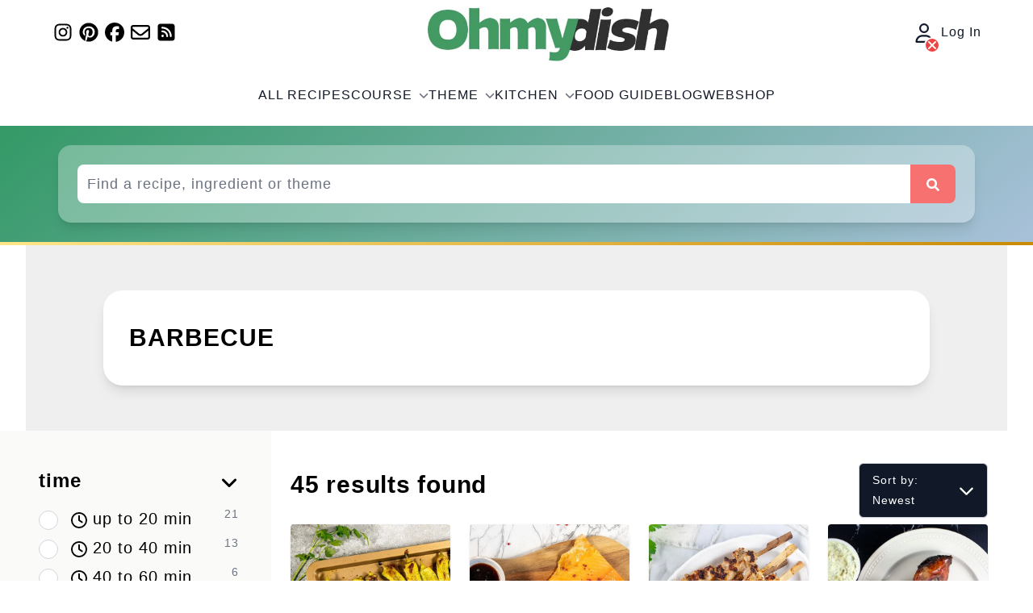

--- FILE ---
content_type: text/html; charset=UTF-8
request_url: https://ohmydish.com/dishtype/barbecue
body_size: 22420
content:
<!doctype html>
<html lang="en">
    <head>
        <meta charset="UTF-8">
        <meta name="viewport" content="width=device-width, initial-scale=1">
        <meta http-equiv="X-UA-Compatible" content="ie=edge">
        <link rel="apple-touch-icon" sizes="180x180" href="https://ohmydish.com/img/apple-touch-icon-180x180.png">
        <!-- Google Tag Manager -->
        <script>(function(w,d,s,l,i){w[l]=w[l]||[];w[l].push({'gtm.start':
                    new Date().getTime(),event:'gtm.js'});var f=d.getElementsByTagName(s)[0],
                j=d.createElement(s),dl=l!='dataLayer'?'&l='+l:'';j.async=true;j.src=
                'https://www.googletagmanager.com/gtm.js?id='+i+dl;f.parentNode.insertBefore(j,f);
            })(window,document,'script','dataLayer','GTM-TK4H9W6');</script>
        <!-- End Google Tag Manager -->
        <meta name="csrf-token" content="rZheqrmR7lktG5KjcTstRuaPDvkbh1m5dClFIQ09">
        <meta name="locale" content="en">
        <link rel="preconnect" href="https://analytics.ohmydish.nl">
                <meta name="robots" content="max-snippet:-1,max-image-preview:large,max-video-preview:-1">
<link rel="canonical" href="https://ohmydish.com/dishtype/barbecue">

<meta name="author" content="Véronique Pouw">
<title>Barbecue</title>
<link href="https://ohmydish.com/favicon.ico" rel="shortcut icon">
<meta property="og:title" content="Barbecue">
<meta property="og:locale" content="en">
<meta property="og:url" content="https://ohmydish.com/dishtype/barbecue">
<meta property="og:site_name" content="Ohmydish">
<meta property="og:type" content="website">
<meta name="twitter:card" content="summary">
<meta name="twitter:title" content="Barbecue">
<meta name="twitter:site" content="@ohmydish_nl">

        <link rel="preload" as="style" href="https://ohmydish.com/build/assets/app-42dc8cd1.css" /><link rel="stylesheet" href="https://ohmydish.com/build/assets/app-42dc8cd1.css" data-navigate-track="reload" />        <!-- Livewire Styles --><style >[wire\:loading][wire\:loading], [wire\:loading\.delay][wire\:loading\.delay], [wire\:loading\.inline-block][wire\:loading\.inline-block], [wire\:loading\.inline][wire\:loading\.inline], [wire\:loading\.block][wire\:loading\.block], [wire\:loading\.flex][wire\:loading\.flex], [wire\:loading\.table][wire\:loading\.table], [wire\:loading\.grid][wire\:loading\.grid], [wire\:loading\.inline-flex][wire\:loading\.inline-flex] {display: none;}[wire\:loading\.delay\.none][wire\:loading\.delay\.none], [wire\:loading\.delay\.shortest][wire\:loading\.delay\.shortest], [wire\:loading\.delay\.shorter][wire\:loading\.delay\.shorter], [wire\:loading\.delay\.short][wire\:loading\.delay\.short], [wire\:loading\.delay\.default][wire\:loading\.delay\.default], [wire\:loading\.delay\.long][wire\:loading\.delay\.long], [wire\:loading\.delay\.longer][wire\:loading\.delay\.longer], [wire\:loading\.delay\.longest][wire\:loading\.delay\.longest] {display: none;}[wire\:offline][wire\:offline] {display: none;}[wire\:dirty]:not(textarea):not(input):not(select) {display: none;}:root {--livewire-progress-bar-color: #2299dd;}[x-cloak] {display: none !important;}[wire\:cloak] {display: none !important;}</style>
            </head>
    <body class="recipe-category">
        <!-- Google Tag Manager (noscript) -->
        <noscript><iframe src="https://www.googletagmanager.com/ns.html?id=GTM-TK4H9W6"
                          height="0" width="0" style="display:none;visibility:hidden"></iframe></noscript>
        <!-- End Google Tag Manager (noscript) -->
        <div>
    <div class="hidden print:hidden lg:flex max-w-6xl mx-auto justify-between items-center">
        <div>
    
            <div class="flex">
                            <a
                    href="https://www.instagram.com/ohmydish/"
                    aria-label="Find us on Instagram"
                    target="_blank"
                    rel="noopener noreferrer"
                    class="text-2xl flex items-center justify-center w-7 h-7 mr-1"
                >
                    <svg width="1em" height="1em" class="inline-block" fill="currentColor" xmlns="http://www.w3.org/2000/svg" viewBox="0 0 448 512"><!--! Font Awesome Free 6.7.2 by @fontawesome - https://fontawesome.com License - https://fontawesome.com/license/free (Icons: CC BY 4.0, Fonts: SIL OFL 1.1, Code: MIT License) Copyright 2024 Fonticons, Inc. --><path d="M224.1 141c-63.6 0-114.9 51.3-114.9 114.9s51.3 114.9 114.9 114.9S339 319.5 339 255.9 287.7 141 224.1 141zm0 189.6c-41.1 0-74.7-33.5-74.7-74.7s33.5-74.7 74.7-74.7 74.7 33.5 74.7 74.7-33.6 74.7-74.7 74.7zm146.4-194.3c0 14.9-12 26.8-26.8 26.8-14.9 0-26.8-12-26.8-26.8s12-26.8 26.8-26.8 26.8 12 26.8 26.8zm76.1 27.2c-1.7-35.9-9.9-67.7-36.2-93.9-26.2-26.2-58-34.4-93.9-36.2-37-2.1-147.9-2.1-184.9 0-35.8 1.7-67.6 9.9-93.9 36.1s-34.4 58-36.2 93.9c-2.1 37-2.1 147.9 0 184.9 1.7 35.9 9.9 67.7 36.2 93.9s58 34.4 93.9 36.2c37 2.1 147.9 2.1 184.9 0 35.9-1.7 67.7-9.9 93.9-36.2 26.2-26.2 34.4-58 36.2-93.9 2.1-37 2.1-147.8 0-184.8zM398.8 388c-7.8 19.6-22.9 34.7-42.6 42.6-29.5 11.7-99.5 9-132.1 9s-102.7 2.6-132.1-9c-19.6-7.8-34.7-22.9-42.6-42.6-11.7-29.5-9-99.5-9-132.1s-2.6-102.7 9-132.1c7.8-19.6 22.9-34.7 42.6-42.6 29.5-11.7 99.5-9 132.1-9s102.7-2.6 132.1 9c19.6 7.8 34.7 22.9 42.6 42.6 11.7 29.5 9 99.5 9 132.1s2.7 102.7-9 132.1z"/></svg>                </a>
                                        <a
                    href="https://pinterest.com/ohmydish/"
                    aria-label="Find us on Pinterest"
                    target="_blank"
                    rel="noopener noreferrer"
                    class="text-2xl flex items-center justify-center w-7 h-7 mr-1"
                >
                    <svg width="1em" height="1em" class="inline-block" fill="currentColor" xmlns="http://www.w3.org/2000/svg" viewBox="0 0 496 512"><!--! Font Awesome Free 6.7.2 by @fontawesome - https://fontawesome.com License - https://fontawesome.com/license/free (Icons: CC BY 4.0, Fonts: SIL OFL 1.1, Code: MIT License) Copyright 2024 Fonticons, Inc. --><path d="M496 256c0 137-111 248-248 248-25.6 0-50.2-3.9-73.4-11.1 10.1-16.5 25.2-43.5 30.8-65 3-11.6 15.4-59 15.4-59 8.1 15.4 31.7 28.5 56.8 28.5 74.8 0 128.7-68.8 128.7-154.3 0-81.9-66.9-143.2-152.9-143.2-107 0-163.9 71.8-163.9 150.1 0 36.4 19.4 81.7 50.3 96.1 4.7 2.2 7.2 1.2 8.3-3.3.8-3.4 5-20.3 6.9-28.1.6-2.5.3-4.7-1.7-7.1-10.1-12.5-18.3-35.3-18.3-56.6 0-54.7 41.4-107.6 112-107.6 60.9 0 103.6 41.5 103.6 100.9 0 67.1-33.9 113.6-78 113.6-24.3 0-42.6-20.1-36.7-44.8 7-29.5 20.5-61.3 20.5-82.6 0-19-10.2-34.9-31.4-34.9-24.9 0-44.9 25.7-44.9 60.2 0 22 7.4 36.8 7.4 36.8s-24.5 103.8-29 123.2c-5 21.4-3 51.6-.9 71.2C65.4 450.9 0 361.1 0 256 0 119 111 8 248 8s248 111 248 248z"/></svg>                </a>
                                        <a
                    href="https://www.facebook.com/ohmydish"
                    aria-label="Find us on Facebook"
                    target="_blank"
                    rel="noopener noreferrer"
                    class="text-2xl flex items-center justify-center w-7 h-7 mr-1"
                >
                    <svg width="1em" height="1em" class="inline-block" fill="currentColor" xmlns="http://www.w3.org/2000/svg" viewBox="0 0 512 512"><!--! Font Awesome Free 6.7.2 by @fontawesome - https://fontawesome.com License - https://fontawesome.com/license/free (Icons: CC BY 4.0, Fonts: SIL OFL 1.1, Code: MIT License) Copyright 2024 Fonticons, Inc. --><path d="M512 256C512 114.6 397.4 0 256 0S0 114.6 0 256C0 376 82.7 476.8 194.2 504.5V334.2H141.4V256h52.8V222.3c0-87.1 39.4-127.5 125-127.5c16.2 0 44.2 3.2 55.7 6.4V172c-6-.6-16.5-1-29.6-1c-42 0-58.2 15.9-58.2 57.2V256h83.6l-14.4 78.2H287V510.1C413.8 494.8 512 386.9 512 256h0z"/></svg>                </a>
                                        <a
                    href="https://landing.mailerlite.com/webforms/landing/f8w5o5"
                    aria-label="Join our mailing list"
                    target="_blank"
                    rel="noopener noreferrer"
                    class="text-2xl flex items-center justify-center w-7 h-7 mr-1"
                >
                    <svg width="1em" height="1em" class="inline-block" fill="currentColor" xmlns="http://www.w3.org/2000/svg" viewBox="0 0 512 512"><!--! Font Awesome Free 6.7.2 by @fontawesome - https://fontawesome.com License - https://fontawesome.com/license/free (Icons: CC BY 4.0, Fonts: SIL OFL 1.1, Code: MIT License) Copyright 2024 Fonticons, Inc. --><path d="M64 112c-8.8 0-16 7.2-16 16l0 22.1L220.5 291.7c20.7 17 50.4 17 71.1 0L464 150.1l0-22.1c0-8.8-7.2-16-16-16L64 112zM48 212.2L48 384c0 8.8 7.2 16 16 16l384 0c8.8 0 16-7.2 16-16l0-171.8L322 328.8c-38.4 31.5-93.7 31.5-132 0L48 212.2zM0 128C0 92.7 28.7 64 64 64l384 0c35.3 0 64 28.7 64 64l0 256c0 35.3-28.7 64-64 64L64 448c-35.3 0-64-28.7-64-64L0 128z"/></svg>                </a>
                        <a
                href="https://ohmydish.com/feed"
                aria-label="RSS Feed"
                target="_blank"
                rel="noopener noreferrer"
                class="text-2xl flex items-center justify-center w-7 h-7 mr-1"
            >
                <svg width="1em" height="1em" class="inline-block" fill="currentColor" xmlns="http://www.w3.org/2000/svg" viewBox="0 0 448 512"><!--! Font Awesome Free 6.7.2 by @fontawesome - https://fontawesome.com License - https://fontawesome.com/license/free (Icons: CC BY 4.0, Fonts: SIL OFL 1.1, Code: MIT License) Copyright 2024 Fonticons, Inc. --><path d="M64 32C28.7 32 0 60.7 0 96L0 416c0 35.3 28.7 64 64 64l320 0c35.3 0 64-28.7 64-64l0-320c0-35.3-28.7-64-64-64L64 32zM96 136c0-13.3 10.7-24 24-24c137 0 248 111 248 248c0 13.3-10.7 24-24 24s-24-10.7-24-24c0-110.5-89.5-200-200-200c-13.3 0-24-10.7-24-24zm0 96c0-13.3 10.7-24 24-24c83.9 0 152 68.1 152 152c0 13.3-10.7 24-24 24s-24-10.7-24-24c0-57.4-46.6-104-104-104c-13.3 0-24-10.7-24-24zm0 120a32 32 0 1 1 64 0 32 32 0 1 1 -64 0z"/></svg>            </a>
        </div>
    </div>
        <a href="https://ohmydish.com">
    <img
        src="https://ohmydish.com/img/OhmydishLogoV2.jpg"
        alt="Ohmydish logo"
        class="px-2 md:px-0"
        width="300"
        height="80"
    >
</a>
        <div>
            <a
            href="https://ohmydish.com/login"
            class="leading-6 text-gray-900 relative group cursor-pointer block"
            aria-label="Log In"
        >
            <svg width="1em" height="1em" class="inline-block text-2xl mr-1" fill="currentColor" xmlns="http://www.w3.org/2000/svg" viewBox="0 0 448 512"><!--! Font Awesome Free 6.7.2 by @fontawesome - https://fontawesome.com License - https://fontawesome.com/license/free (Icons: CC BY 4.0, Fonts: SIL OFL 1.1, Code: MIT License) Copyright 2024 Fonticons, Inc. --><path d="M304 128a80 80 0 1 0 -160 0 80 80 0 1 0 160 0zM96 128a128 128 0 1 1 256 0A128 128 0 1 1 96 128zM49.3 464l349.5 0c-8.9-63.3-63.3-112-129-112l-91.4 0c-65.7 0-120.1 48.7-129 112zM0 482.3C0 383.8 79.8 304 178.3 304l91.4 0C368.2 304 448 383.8 448 482.3c0 16.4-13.3 29.7-29.7 29.7L29.7 512C13.3 512 0 498.7 0 482.3z"/></svg>            <button
                class="flex items-center justify-center w-5 h-5 mr-2 mb-2 bg-red-500 text-white rounded-full group-hover:bg-red-600 hover:bg-red-600 absolute border-2 border-white -bottom-5 left-3"
                aria-label="Log In"
            >
                <svg width="1em" height="1em" aria-hidden="true" class="inline-block" fill="currentColor" xmlns="http://www.w3.org/2000/svg" viewBox="0 0 384 512"><!--! Font Awesome Free 6.7.2 by @fontawesome - https://fontawesome.com License - https://fontawesome.com/license/free (Icons: CC BY 4.0, Fonts: SIL OFL 1.1, Code: MIT License) Copyright 2024 Fonticons, Inc. --><path d="M342.6 150.6c12.5-12.5 12.5-32.8 0-45.3s-32.8-12.5-45.3 0L192 210.7 86.6 105.4c-12.5-12.5-32.8-12.5-45.3 0s-12.5 32.8 0 45.3L146.7 256 41.4 361.4c-12.5 12.5-12.5 32.8 0 45.3s32.8 12.5 45.3 0L192 301.3 297.4 406.6c12.5 12.5 32.8 12.5 45.3 0s12.5-32.8 0-45.3L237.3 256 342.6 150.6z"/></svg>            </button>
                            Log In
                    </a>
    
    </div>
    </div>
    <header class="relative print:hidden isolate z-10">
        <nav wire:snapshot="{&quot;data&quot;:{&quot;mobileMenuOpen&quot;:false,&quot;submenuOpen&quot;:&quot;&quot;,&quot;children&quot;:[[],{&quot;class&quot;:&quot;Illuminate\\Support\\Collection&quot;,&quot;s&quot;:&quot;clctn&quot;}],&quot;links&quot;:[[[{&quot;name&quot;:&quot;All recipes&quot;,&quot;url&quot;:&quot;https:\/\/ohmydish.com\/recipe-index&quot;,&quot;active&quot;:false},{&quot;s&quot;:&quot;arr&quot;}],[{&quot;name&quot;:&quot;Course&quot;,&quot;children&quot;:true,&quot;active&quot;:false},{&quot;s&quot;:&quot;arr&quot;}],[{&quot;name&quot;:&quot;Theme&quot;,&quot;children&quot;:true,&quot;active&quot;:false},{&quot;s&quot;:&quot;arr&quot;}],[{&quot;name&quot;:&quot;Kitchen&quot;,&quot;children&quot;:true,&quot;active&quot;:false},{&quot;s&quot;:&quot;arr&quot;}],[{&quot;name&quot;:&quot;Food Guide&quot;,&quot;url&quot;:&quot;https:\/\/ohmydish.com\/food-guide&quot;,&quot;active&quot;:false},{&quot;s&quot;:&quot;arr&quot;}],[{&quot;name&quot;:&quot;Blog&quot;,&quot;url&quot;:&quot;https:\/\/ohmydish.com\/blog&quot;,&quot;active&quot;:false},{&quot;s&quot;:&quot;arr&quot;}],[{&quot;name&quot;:&quot;Webshop&quot;,&quot;url&quot;:&quot;https:\/\/ohmydish.com\/webshop&quot;,&quot;active&quot;:false},{&quot;s&quot;:&quot;arr&quot;}]],{&quot;class&quot;:&quot;Illuminate\\Support\\Collection&quot;,&quot;s&quot;:&quot;clctn&quot;}]},&quot;memo&quot;:{&quot;id&quot;:&quot;TQTHFZIsvfJzT2O0iYrI&quot;,&quot;name&quot;:&quot;header.navigation&quot;,&quot;path&quot;:&quot;dishtype\/barbecue&quot;,&quot;method&quot;:&quot;GET&quot;,&quot;children&quot;:[],&quot;scripts&quot;:[],&quot;assets&quot;:[],&quot;errors&quot;:[],&quot;locale&quot;:&quot;en&quot;},&quot;checksum&quot;:&quot;fbc17081f7da474ad0e16b7c88b13640e88e0adf3591b15d20af03940cdc23b3&quot;}" wire:effects="[]" wire:id="TQTHFZIsvfJzT2O0iYrI"
    class="mx-auto flex max-w-7xl items-center justify-between lg:justify-center px-4 py-4 md:p-6 lg:px-8"
    aria-label="Main menu"
>
    <div class="flex lg:hidden">
        <button
            wire:click="toggleMobileMenuOpen"
            type="button"
            class="-m-2.5 inline-flex items-center justify-center rounded-md p-2.5 text-gray-700"
        >
            <span class="sr-only">
                Open main menu
            </span>
            <svg width="1em" height="1em" aria-hidden="true" class="inline-block w-6 h-6 text-2xl" fill="currentColor" xmlns="http://www.w3.org/2000/svg" viewBox="0 0 448 512"><!--! Font Awesome Free 6.7.2 by @fontawesome - https://fontawesome.com License - https://fontawesome.com/license/free (Icons: CC BY 4.0, Fonts: SIL OFL 1.1, Code: MIT License) Copyright 2024 Fonticons, Inc. --><path d="M0 96C0 78.3 14.3 64 32 64l384 0c17.7 0 32 14.3 32 32s-14.3 32-32 32L32 128C14.3 128 0 113.7 0 96zM0 256c0-17.7 14.3-32 32-32l384 0c17.7 0 32 14.3 32 32s-14.3 32-32 32L32 288c-17.7 0-32-14.3-32-32zM448 416c0 17.7-14.3 32-32 32L32 448c-17.7 0-32-14.3-32-32s14.3-32 32-32l384 0c17.7 0 32 14.3 32 32z"/></svg>        </button>
    </div>
    <div class="lg:hidden justify-center">
        <a href="https://ohmydish.com">
    <img
        src="https://ohmydish.com/img/OhmydishLogoV2.jpg"
        alt="Ohmydish logo"
        class="px-2 md:px-0"
        width="210"
        height="80"
    >
</a>
    </div>
    <div class="lg:hidden">
        <div>
            <a
            href="https://ohmydish.com/login"
            class="leading-6 text-gray-900 relative group cursor-pointer block"
            aria-label="Log In"
        >
            <svg width="1em" height="1em" class="inline-block text-2xl mr-1" fill="currentColor" xmlns="http://www.w3.org/2000/svg" viewBox="0 0 448 512"><!--! Font Awesome Free 6.7.2 by @fontawesome - https://fontawesome.com License - https://fontawesome.com/license/free (Icons: CC BY 4.0, Fonts: SIL OFL 1.1, Code: MIT License) Copyright 2024 Fonticons, Inc. --><path d="M304 128a80 80 0 1 0 -160 0 80 80 0 1 0 160 0zM96 128a128 128 0 1 1 256 0A128 128 0 1 1 96 128zM49.3 464l349.5 0c-8.9-63.3-63.3-112-129-112l-91.4 0c-65.7 0-120.1 48.7-129 112zM0 482.3C0 383.8 79.8 304 178.3 304l91.4 0C368.2 304 448 383.8 448 482.3c0 16.4-13.3 29.7-29.7 29.7L29.7 512C13.3 512 0 498.7 0 482.3z"/></svg>            <button
                class="flex items-center justify-center w-5 h-5 mr-2 mb-2 bg-red-500 text-white rounded-full group-hover:bg-red-600 hover:bg-red-600 absolute border-2 border-white -bottom-5 left-3"
                aria-label="Log In"
            >
                <svg width="1em" height="1em" aria-hidden="true" class="inline-block" fill="currentColor" xmlns="http://www.w3.org/2000/svg" viewBox="0 0 384 512"><!--! Font Awesome Free 6.7.2 by @fontawesome - https://fontawesome.com License - https://fontawesome.com/license/free (Icons: CC BY 4.0, Fonts: SIL OFL 1.1, Code: MIT License) Copyright 2024 Fonticons, Inc. --><path d="M342.6 150.6c12.5-12.5 12.5-32.8 0-45.3s-32.8-12.5-45.3 0L192 210.7 86.6 105.4c-12.5-12.5-32.8-12.5-45.3 0s-12.5 32.8 0 45.3L146.7 256 41.4 361.4c-12.5 12.5-12.5 32.8 0 45.3s32.8 12.5 45.3 0L192 301.3 297.4 406.6c12.5 12.5 32.8 12.5 45.3 0s12.5-32.8 0-45.3L237.3 256 342.6 150.6z"/></svg>            </button>
                    </a>
    
    </div>
    </div>

    <div class="hidden lg:flex lg:gap-x-12 relative">
        <!--[if BLOCK]><![endif]-->            <a
                wire:click.stop="toggleSubmenuOpen('All recipes')"
                href="https://ohmydish.com/recipe-index"
                class="leading-6 uppercase text-gray-900 flex items-center"
            >
                All recipes
                <!--[if BLOCK]><![endif]--><!--[if ENDBLOCK]><![endif]-->
            </a>
                    <a
                wire:click.stop="toggleSubmenuOpen('Course')"
                href="#"
                class="leading-6 uppercase text-gray-900 flex items-center"
            >
                Course
                <!--[if BLOCK]><![endif]-->                    <svg width="1em" height="1em" aria-hidden="true" class="inline-block text-xs text-gray-500 inline-block ml-2" fill="currentColor" xmlns="http://www.w3.org/2000/svg" viewBox="0 0 512 512"><!--! Font Awesome Free 6.7.2 by @fontawesome - https://fontawesome.com License - https://fontawesome.com/license/free (Icons: CC BY 4.0, Fonts: SIL OFL 1.1, Code: MIT License) Copyright 2024 Fonticons, Inc. --><path d="M233.4 406.6c12.5 12.5 32.8 12.5 45.3 0l192-192c12.5-12.5 12.5-32.8 0-45.3s-32.8-12.5-45.3 0L256 338.7 86.6 169.4c-12.5-12.5-32.8-12.5-45.3 0s-12.5 32.8 0 45.3l192 192z"/></svg>                <!--[if ENDBLOCK]><![endif]-->
            </a>
                    <a
                wire:click.stop="toggleSubmenuOpen('Theme')"
                href="#"
                class="leading-6 uppercase text-gray-900 flex items-center"
            >
                Theme
                <!--[if BLOCK]><![endif]-->                    <svg width="1em" height="1em" aria-hidden="true" class="inline-block text-xs text-gray-500 inline-block ml-2" fill="currentColor" xmlns="http://www.w3.org/2000/svg" viewBox="0 0 512 512"><!--! Font Awesome Free 6.7.2 by @fontawesome - https://fontawesome.com License - https://fontawesome.com/license/free (Icons: CC BY 4.0, Fonts: SIL OFL 1.1, Code: MIT License) Copyright 2024 Fonticons, Inc. --><path d="M233.4 406.6c12.5 12.5 32.8 12.5 45.3 0l192-192c12.5-12.5 12.5-32.8 0-45.3s-32.8-12.5-45.3 0L256 338.7 86.6 169.4c-12.5-12.5-32.8-12.5-45.3 0s-12.5 32.8 0 45.3l192 192z"/></svg>                <!--[if ENDBLOCK]><![endif]-->
            </a>
                    <a
                wire:click.stop="toggleSubmenuOpen('Kitchen')"
                href="#"
                class="leading-6 uppercase text-gray-900 flex items-center"
            >
                Kitchen
                <!--[if BLOCK]><![endif]-->                    <svg width="1em" height="1em" aria-hidden="true" class="inline-block text-xs text-gray-500 inline-block ml-2" fill="currentColor" xmlns="http://www.w3.org/2000/svg" viewBox="0 0 512 512"><!--! Font Awesome Free 6.7.2 by @fontawesome - https://fontawesome.com License - https://fontawesome.com/license/free (Icons: CC BY 4.0, Fonts: SIL OFL 1.1, Code: MIT License) Copyright 2024 Fonticons, Inc. --><path d="M233.4 406.6c12.5 12.5 32.8 12.5 45.3 0l192-192c12.5-12.5 12.5-32.8 0-45.3s-32.8-12.5-45.3 0L256 338.7 86.6 169.4c-12.5-12.5-32.8-12.5-45.3 0s-12.5 32.8 0 45.3l192 192z"/></svg>                <!--[if ENDBLOCK]><![endif]-->
            </a>
                    <a
                wire:click.stop="toggleSubmenuOpen('Food Guide')"
                href="https://ohmydish.com/food-guide"
                class="leading-6 uppercase text-gray-900 flex items-center"
            >
                Food Guide
                <!--[if BLOCK]><![endif]--><!--[if ENDBLOCK]><![endif]-->
            </a>
                    <a
                wire:click.stop="toggleSubmenuOpen('Blog')"
                href="https://ohmydish.com/blog"
                class="leading-6 uppercase text-gray-900 flex items-center"
            >
                Blog
                <!--[if BLOCK]><![endif]--><!--[if ENDBLOCK]><![endif]-->
            </a>
                    <a
                wire:click.stop="toggleSubmenuOpen('Webshop')"
                href="https://ohmydish.com/webshop"
                class="leading-6 uppercase text-gray-900 flex items-center"
            >
                Webshop
                <!--[if BLOCK]><![endif]--><!--[if ENDBLOCK]><![endif]-->
            </a>
        <!--[if ENDBLOCK]><![endif]-->
    </div>
    <!--[if BLOCK]><![endif]--><!--[if ENDBLOCK]><![endif]-->

    <div
        class="absolute top-0 left-0 z-50 h-dvh w-dvw bg-gray-50 md:hidden hidden"
         wire:click.stop="toggleMobileMenuOpen"
    >
        <div class="w-full flex justify-center py-2 bg-white border-b">
            <a href="https://ohmydish.com">
    <img
        src="https://ohmydish.com/img/OhmydishLogoV2.jpg"
        alt="Ohmydish logo"
        class="px-2 md:px-0"
        width="210"
        height="80"
    >
</a>
        </div>
        <ul class="flex flex-col font-medium mt-4 rounded-lg bg-gray-50 dark:bg-gray-800 dark:border-gray-700">
            <!--[if BLOCK]><![endif]-->                <li
                    class="group flex items-center justify-between px-4 py-2 text-gray-900 dark:text-gray-100"
                    wire:click.stop="toggleSubmenuOpen('All recipes')"
                >
                    <a
                        href="https://ohmydish.com/recipe-index"
                        class="flex items-center"
                    >
                        All recipes
                    </a>
                    <!--[if BLOCK]><![endif]--><!--[if ENDBLOCK]><![endif]-->
                </li>
                <li class="md:hidden">
                    <!--[if ENDBLOCK]><![endif]-->
                </li>
                            <li
                    class="group flex items-center justify-between px-4 py-2 text-gray-900 dark:text-gray-100"
                    wire:click.stop="toggleSubmenuOpen('Course')"
                >
                    <a
                        href="#"
                        class="flex items-center"
                    >
                        Course
                    </a>
                    <!--[if BLOCK]><![endif]-->                        <svg width="1em" height="1em" aria-hidden="true" class="inline-block text-xs text-gray-500 inline-block ml-2" fill="currentColor" xmlns="http://www.w3.org/2000/svg" viewBox="0 0 512 512"><!--! Font Awesome Free 6.7.2 by @fontawesome - https://fontawesome.com License - https://fontawesome.com/license/free (Icons: CC BY 4.0, Fonts: SIL OFL 1.1, Code: MIT License) Copyright 2024 Fonticons, Inc. --><path d="M233.4 406.6c12.5 12.5 32.8 12.5 45.3 0l192-192c12.5-12.5 12.5-32.8 0-45.3s-32.8-12.5-45.3 0L256 338.7 86.6 169.4c-12.5-12.5-32.8-12.5-45.3 0s-12.5 32.8 0 45.3l192 192z"/></svg>                    <!--[if ENDBLOCK]><![endif]-->
                </li>
                <li class="md:hidden">
                    <!--[if ENDBLOCK]><![endif]-->
                </li>
                            <li
                    class="group flex items-center justify-between px-4 py-2 text-gray-900 dark:text-gray-100"
                    wire:click.stop="toggleSubmenuOpen('Theme')"
                >
                    <a
                        href="#"
                        class="flex items-center"
                    >
                        Theme
                    </a>
                    <!--[if BLOCK]><![endif]-->                        <svg width="1em" height="1em" aria-hidden="true" class="inline-block text-xs text-gray-500 inline-block ml-2" fill="currentColor" xmlns="http://www.w3.org/2000/svg" viewBox="0 0 512 512"><!--! Font Awesome Free 6.7.2 by @fontawesome - https://fontawesome.com License - https://fontawesome.com/license/free (Icons: CC BY 4.0, Fonts: SIL OFL 1.1, Code: MIT License) Copyright 2024 Fonticons, Inc. --><path d="M233.4 406.6c12.5 12.5 32.8 12.5 45.3 0l192-192c12.5-12.5 12.5-32.8 0-45.3s-32.8-12.5-45.3 0L256 338.7 86.6 169.4c-12.5-12.5-32.8-12.5-45.3 0s-12.5 32.8 0 45.3l192 192z"/></svg>                    <!--[if ENDBLOCK]><![endif]-->
                </li>
                <li class="md:hidden">
                    <!--[if ENDBLOCK]><![endif]-->
                </li>
                            <li
                    class="group flex items-center justify-between px-4 py-2 text-gray-900 dark:text-gray-100"
                    wire:click.stop="toggleSubmenuOpen('Kitchen')"
                >
                    <a
                        href="#"
                        class="flex items-center"
                    >
                        Kitchen
                    </a>
                    <!--[if BLOCK]><![endif]-->                        <svg width="1em" height="1em" aria-hidden="true" class="inline-block text-xs text-gray-500 inline-block ml-2" fill="currentColor" xmlns="http://www.w3.org/2000/svg" viewBox="0 0 512 512"><!--! Font Awesome Free 6.7.2 by @fontawesome - https://fontawesome.com License - https://fontawesome.com/license/free (Icons: CC BY 4.0, Fonts: SIL OFL 1.1, Code: MIT License) Copyright 2024 Fonticons, Inc. --><path d="M233.4 406.6c12.5 12.5 32.8 12.5 45.3 0l192-192c12.5-12.5 12.5-32.8 0-45.3s-32.8-12.5-45.3 0L256 338.7 86.6 169.4c-12.5-12.5-32.8-12.5-45.3 0s-12.5 32.8 0 45.3l192 192z"/></svg>                    <!--[if ENDBLOCK]><![endif]-->
                </li>
                <li class="md:hidden">
                    <!--[if ENDBLOCK]><![endif]-->
                </li>
                            <li
                    class="group flex items-center justify-between px-4 py-2 text-gray-900 dark:text-gray-100"
                    wire:click.stop="toggleSubmenuOpen('Food Guide')"
                >
                    <a
                        href="https://ohmydish.com/food-guide"
                        class="flex items-center"
                    >
                        Food Guide
                    </a>
                    <!--[if BLOCK]><![endif]--><!--[if ENDBLOCK]><![endif]-->
                </li>
                <li class="md:hidden">
                    <!--[if ENDBLOCK]><![endif]-->
                </li>
                            <li
                    class="group flex items-center justify-between px-4 py-2 text-gray-900 dark:text-gray-100"
                    wire:click.stop="toggleSubmenuOpen('Blog')"
                >
                    <a
                        href="https://ohmydish.com/blog"
                        class="flex items-center"
                    >
                        Blog
                    </a>
                    <!--[if BLOCK]><![endif]--><!--[if ENDBLOCK]><![endif]-->
                </li>
                <li class="md:hidden">
                    <!--[if ENDBLOCK]><![endif]-->
                </li>
                            <li
                    class="group flex items-center justify-between px-4 py-2 text-gray-900 dark:text-gray-100"
                    wire:click.stop="toggleSubmenuOpen('Webshop')"
                >
                    <a
                        href="https://ohmydish.com/webshop"
                        class="flex items-center"
                    >
                        Webshop
                    </a>
                    <!--[if BLOCK]><![endif]--><!--[if ENDBLOCK]><![endif]-->
                </li>
                <li class="md:hidden">
                    <!--[if ENDBLOCK]><![endif]-->
                </li>
            <!--[if ENDBLOCK]><![endif]-->
        </ul>
    </div>
</nav>
        <div>
    <div class="header-search">
        <div class="py-3 md:py-6 max-w-6xl mx-auto flex justify-center">
            <div class="semi-transparant w-full mx-2 p-3 sm:p-4 md:p-6 rounded-2xl shadow-lg">
                <div wire:snapshot="{&quot;data&quot;:{&quot;searchQuery&quot;:&quot;&quot;,&quot;showSearchSuggestions&quot;:false,&quot;searchSuggestions&quot;:[[],{&quot;class&quot;:&quot;Illuminate\\Support\\Collection&quot;,&quot;s&quot;:&quot;clctn&quot;}]},&quot;memo&quot;:{&quot;id&quot;:&quot;hcCKHsHW0zb8ZBfqDTW6&quot;,&quot;name&quot;:&quot;search.box&quot;,&quot;path&quot;:&quot;dishtype\/barbecue&quot;,&quot;method&quot;:&quot;GET&quot;,&quot;children&quot;:[],&quot;scripts&quot;:[],&quot;assets&quot;:[],&quot;errors&quot;:[],&quot;locale&quot;:&quot;en&quot;},&quot;checksum&quot;:&quot;900a6ffb532dd623ea9ab4cb079ec0c50fccf5e87d619c51bb245d21a0065612&quot;}" wire:effects="{&quot;listeners&quot;:[&quot;hideSearchSuggestions&quot;,&quot;searchInputFocused&quot;]}" wire:id="hcCKHsHW0zb8ZBfqDTW6">
    <div
        id="search-wrapper"
        wire:ignore.self
    >
        <form
            action="https://ohmydish.com/search"
            method="get"
            name="searchbox"
        >
            <div class="flex relative">
                <div class="flex-auto relative">
                    <input
                        wire:model.live.debounce.300ms="searchQuery"
                        onfocus="Livewire.dispatch('searchInputFocused')"
                        type="text"
                        autocomplete="off"
                        name="s"
                        class="border-0 bg-white relative hover:bg-white focus:bg-white rounded-l-lg text-lg w-full hover:ring-2"
                        placeholder="Find a recipe, ingredient or theme"
                        required
                    />
                    <!--[if BLOCK]><![endif]--><!--[if ENDBLOCK]><![endif]-->
                </div>
                <button
                    type="submit"
                    class="w-14 bg-red-400 text-white hover:bg-red-500 rounded-r-lg"
                    aria-label="Search"
                >
                    <svg width="1em" height="1em" class="inline-block" fill="currentColor" xmlns="http://www.w3.org/2000/svg" viewBox="0 0 512 512"><!-- Font Awesome Free 5.15.4 by @fontawesome - https://fontawesome.com License - https://fontawesome.com/license/free (Icons: CC BY 4.0, Fonts: SIL OFL 1.1, Code: MIT License) --><path d="M505 442.7L405.3 343c-4.5-4.5-10.6-7-17-7H372c27.6-35.3 44-79.7 44-128C416 93.1 322.9 0 208 0S0 93.1 0 208s93.1 208 208 208c48.3 0 92.7-16.4 128-44v16.3c0 6.4 2.5 12.5 7 17l99.7 99.7c9.4 9.4 24.6 9.4 33.9 0l28.3-28.3c9.4-9.4 9.4-24.6.1-34zM208 336c-70.7 0-128-57.2-128-128 0-70.7 57.2-128 128-128 70.7 0 128 57.2 128 128 0 70.7-57.2 128-128 128z"/></svg>                </button>

                <!--[if BLOCK]><![endif]--><!--[if ENDBLOCK]><![endif]-->
            </div>
        </form>
    </div>
    <script>
        document.addEventListener('click', function(event) {
            const wrapper = document.getElementById('search-wrapper');
            // if wrapper does not contain the clicked element
            // and search suggestions are visible
            if (
                !wrapper.contains(event.target) &&
                document.querySelector('.search-bar-suggestion')
            ) {
                Livewire.dispatch('hideSearchSuggestions');
            }
        });

        document.addEventListener('keydown', function(event) {
            if (event.key === 'Escape') {
                Livewire.dispatch('hideSearchSuggestions');
            }
        });
    </script>
</div>
            </div>
        </div>
    </div>
    <div class="bg-gradient-to-r from-amber-200 to-yellow-600 h-1 w-full"></div>
</div>
    </header>
</div>
        <div class="mx-auto sm:px-6 lg:px-8 text-xl">
            
                <div>
    <div class="space-y-20 lg:mt-0 sm:space-y-12">
        <div class="relative px-2 md:px-4 py-14">
            <img
                src="https://ohmydish.com/img/placeholder.jpg"
                alt="Barbecue"
                width="1200"
                height="800"
                class="absolute top-0 left-0 object-cover w-full h-full"
            />
            <div class="relative max-w-5xl p-4 md:p-8 space-y-0 md:space-y-4 mx-auto bg-white text-center md:text-start rounded-3xl shadow-lg">
                <h1 class="text-3xl font-bold uppercase">
                    Barbecue
                </h1>
                            </div>
        </div>
    </div>
    <div class="flex mx-2 md:mx-0 flex-col">
        <div class="w-full flex-col">
            <div class="max-w-screen-2xl mx-auto">
    <div class="flex flex-wrap">
                    <div class="w-full lg:w-3/12 pt-2 md:pt-10 bg-stone-50 relative pr-2 md:pr-6 filters">
                <div class="mx-2 md:mx-4">
                    <div wire:snapshot="{&quot;data&quot;:{&quot;category&quot;:[null,{&quot;class&quot;:&quot;App\\Domain\\Content\\Models\\Category&quot;,&quot;key&quot;:870,&quot;s&quot;:&quot;mdl&quot;}],&quot;facetDistribution&quot;:[{&quot;course_categories&quot;:[{&quot;breakfast&quot;:1,&quot;lunch&quot;:5,&quot;main-course&quot;:19,&quot;salads&quot;:11,&quot;sauces&quot;:5,&quot;side-dishes&quot;:22,&quot;snacks&quot;:2,&quot;starters&quot;:3},{&quot;s&quot;:&quot;arr&quot;}],&quot;dishtype_categories&quot;:[{&quot;bacon&quot;:1,&quot;baked&quot;:1,&quot;baked-goods&quot;:2,&quot;barbecue&quot;:45,&quot;bbq&quot;:43,&quot;beef&quot;:3,&quot;budget&quot;:6,&quot;burger&quot;:1,&quot;burger-recipe&quot;:1,&quot;cheap&quot;:6,&quot;cheapo&quot;:4,&quot;cheese-2&quot;:6,&quot;cheesy&quot;:3,&quot;chicken&quot;:9,&quot;citrus&quot;:12,&quot;citrus-fruit&quot;:12,&quot;classic&quot;:6,&quot;classical&quot;:3,&quot;cold-salad&quot;:5,&quot;condiment&quot;:1,&quot;creamy&quot;:4,&quot;crispy&quot;:1,&quot;crunchy&quot;:5,&quot;cucumber&quot;:1,&quot;dairy&quot;:4,&quot;dairy-free&quot;:2,&quot;dressing&quot;:1,&quot;easy&quot;:22,&quot;every-day-of-the-week&quot;:7,&quot;fall&quot;:1,&quot;fast&quot;:17,&quot;filling&quot;:1,&quot;fish&quot;:3,&quot;fresh&quot;:13,&quot;fruit&quot;:3,&quot;fruits&quot;:3,&quot;fruity&quot;:2,&quot;garlic&quot;:12,&quot;gluten-free&quot;:6,&quot;glutenfree&quot;:4,&quot;grill&quot;:9,&quot;grilled&quot;:11,&quot;grilled-meat&quot;:5,&quot;hearty&quot;:16,&quot;herbs&quot;:15,&quot;honey&quot;:1,&quot;lactose-free&quot;:2,&quot;light&quot;:4,&quot;lunch&quot;:3,&quot;marinade&quot;:9,&quot;marinate&quot;:9,&quot;marinated&quot;:10,&quot;mayonnaise&quot;:3,&quot;meat&quot;:8,&quot;mexican&quot;:1,&quot;mixed-greens&quot;:1,&quot;mixed-lettuce&quot;:1,&quot;mushroom&quot;:1,&quot;mushrooms&quot;:1,&quot;nuts&quot;:2,&quot;outdoors&quot;:2,&quot;oven&quot;:3,&quot;oven-baked&quot;:1,&quot;oven-dish&quot;:2,&quot;party&quot;:1,&quot;peanut-sauce&quot;:1,&quot;peanuts&quot;:1,&quot;pesto&quot;:1,&quot;potato&quot;:4,&quot;potato-dish&quot;:4,&quot;potatoes&quot;:5,&quot;poultry&quot;:3,&quot;quick&quot;:4,&quot;raw&quot;:3,&quot;rice&quot;:1,&quot;salad&quot;:10,&quot;salmon&quot;:2,&quot;sandwich&quot;:2,&quot;sauce&quot;:5,&quot;sea&quot;:1,&quot;side-dish&quot;:10,&quot;simple&quot;:13,&quot;skewers&quot;:4,&quot;snack&quot;:1,&quot;sour&quot;:1,&quot;spices&quot;:9,&quot;spicy&quot;:3,&quot;spread&quot;:1,&quot;spring&quot;:3,&quot;summer&quot;:6,&quot;turkey&quot;:2,&quot;vegan&quot;:3,&quot;vegetable&quot;:16,&quot;vegetables&quot;:19,&quot;vegetarian&quot;:14,&quot;yogurt&quot;:4},{&quot;s&quot;:&quot;arr&quot;}],&quot;faceted_non_allergens&quot;:[{&quot;celery-free&quot;:35,&quot;egg&quot;:35,&quot;fish&quot;:42,&quot;gluten&quot;:36,&quot;lupin&quot;:45,&quot;milk&quot;:35,&quot;mollusks&quot;:45,&quot;mustard&quot;:33,&quot;nuts&quot;:41,&quot;peanut&quot;:44,&quot;sesame-seeds&quot;:42,&quot;shellfish&quot;:45,&quot;soy&quot;:39,&quot;sulfite&quot;:40},{&quot;s&quot;:&quot;arr&quot;}],&quot;faceted_preferences&quot;:[{&quot;vegan&quot;:4,&quot;vegetarian&quot;:7},{&quot;s&quot;:&quot;arr&quot;}],&quot;kitchen_categories&quot;:[{&quot;african&quot;:1,&quot;american&quot;:5,&quot;dutch&quot;:1,&quot;european&quot;:2,&quot;indian&quot;:2,&quot;jamaican&quot;:1,&quot;mexican&quot;:1,&quot;turkish&quot;:1,&quot;world&quot;:34},{&quot;s&quot;:&quot;arr&quot;}],&quot;theme_categories&quot;:[{&quot;barbecue-recipes&quot;:12,&quot;budget-potato-recipes&quot;:2,&quot;budget-recipes&quot;:2,&quot;chicken&quot;:1,&quot;easter-recipes&quot;:1,&quot;fish&quot;:1,&quot;gluten-free-recipes&quot;:6,&quot;low-carb-recipes&quot;:5,&quot;meat&quot;:4,&quot;one-pan-chicken&quot;:1,&quot;potato-recipes&quot;:2,&quot;spring-recipes&quot;:4,&quot;summer-recipes&quot;:6,&quot;tapas&quot;:1,&quot;the-basics&quot;:2,&quot;vegan-recipes&quot;:1,&quot;vegetarian&quot;:7},{&quot;s&quot;:&quot;arr&quot;}],&quot;total_faceted_minutes&quot;:[{&quot;0-20&quot;:21,&quot;20-40&quot;:13,&quot;40-60&quot;:6,&quot;60-plus&quot;:5},{&quot;s&quot;:&quot;arr&quot;}]},{&quot;class&quot;:&quot;Illuminate\\Support\\Collection&quot;,&quot;s&quot;:&quot;clctn&quot;}],&quot;filters&quot;:[{&quot;categories&quot;:[[[null,{&quot;class&quot;:&quot;App\\Domain\\Content\\Models\\Category&quot;,&quot;key&quot;:870,&quot;s&quot;:&quot;mdl&quot;}]],{&quot;class&quot;:&quot;Illuminate\\Support\\Collection&quot;,&quot;s&quot;:&quot;clctn&quot;}],&quot;time&quot;:[[],{&quot;class&quot;:&quot;Illuminate\\Support\\Collection&quot;,&quot;s&quot;:&quot;clctn&quot;}],&quot;ingredients&quot;:[[],{&quot;class&quot;:&quot;Illuminate\\Support\\Collection&quot;,&quot;s&quot;:&quot;clctn&quot;}],&quot;orderBy&quot;:[[],{&quot;class&quot;:&quot;Illuminate\\Support\\Collection&quot;,&quot;s&quot;:&quot;clctn&quot;}],&quot;nonAllergens&quot;:[[],{&quot;class&quot;:&quot;Illuminate\\Support\\Collection&quot;,&quot;s&quot;:&quot;clctn&quot;}],&quot;preferences&quot;:[[],{&quot;class&quot;:&quot;Illuminate\\Support\\Collection&quot;,&quot;s&quot;:&quot;clctn&quot;}]},{&quot;class&quot;:&quot;Illuminate\\Support\\Collection&quot;,&quot;s&quot;:&quot;clctn&quot;}],&quot;totalMinutes&quot;:[{&quot;0-20&quot;:&quot;up to 20 min&quot;,&quot;20-40&quot;:&quot;20 to 40 min&quot;,&quot;40-60&quot;:&quot;40 to 60 min&quot;,&quot;60-plus&quot;:&quot;1+ hour&quot;},{&quot;class&quot;:&quot;Illuminate\\Support\\Collection&quot;,&quot;s&quot;:&quot;clctn&quot;}],&quot;preferences&quot;:[{&quot;vegetarian&quot;:&quot;Vegetarian&quot;,&quot;vegan&quot;:&quot;Vegan&quot;},{&quot;class&quot;:&quot;Illuminate\\Support\\Collection&quot;,&quot;s&quot;:&quot;clctn&quot;}],&quot;allergens&quot;:[null,{&quot;keys&quot;:[13,12,11,7,6,14,2,3,10,9,4,8,5,1],&quot;class&quot;:&quot;Illuminate\\Database\\Eloquent\\Collection&quot;,&quot;modelClass&quot;:&quot;App\\Domain\\Nutrition\\Models\\Allergen&quot;,&quot;s&quot;:&quot;elcln&quot;}],&quot;requestParameters&quot;:[[],{&quot;class&quot;:&quot;Illuminate\\Support\\Collection&quot;,&quot;s&quot;:&quot;clctn&quot;}],&quot;searchQuery&quot;:&quot;&quot;,&quot;numberOfResults&quot;:45,&quot;filtersAsLinks&quot;:false,&quot;showResetFiltersButton&quot;:true,&quot;showFacetedMinutes&quot;:true,&quot;showAllFacetedMinutes&quot;:true,&quot;showFacetedPreferences&quot;:false,&quot;showAllFacetedPreferences&quot;:true,&quot;showFacetedNonAllergens&quot;:false,&quot;showAllFacetedNonAllergens&quot;:false,&quot;showCourseCategoriesFilter&quot;:true,&quot;showAllCourseCategories&quot;:false,&quot;showThemeCategoriesFilter&quot;:true,&quot;showAllThemeCategories&quot;:false,&quot;showKitchenCategoriesFilter&quot;:true,&quot;showAllKitchenCategories&quot;:false},&quot;memo&quot;:{&quot;id&quot;:&quot;P2vNGr8EHXrUNLmvxLu5&quot;,&quot;name&quot;:&quot;search.filters&quot;,&quot;path&quot;:&quot;dishtype\/barbecue&quot;,&quot;method&quot;:&quot;GET&quot;,&quot;children&quot;:[],&quot;scripts&quot;:[],&quot;assets&quot;:[],&quot;errors&quot;:[],&quot;locale&quot;:&quot;en&quot;},&quot;checksum&quot;:&quot;ef3db07f42c8e947b1c719010c71050f082a82b76462a845bf2a92a3540eb6e2&quot;}" wire:effects="[]" wire:id="P2vNGr8EHXrUNLmvxLu5" class="filters">
    <form method="get">
        <input
            type="hidden"
            name="s"
            value=""
        >
        <div class="mb-2 md:hidden">
            <div
                onclick="showAllFilters()"
                class="flex flex-wrap justify-between mb-2 pb-2 border-b border-gray-300 cursor-pointer"
            >
                <div class="font-bold lowercase text-2xl">
                    <span id="filter-list-label-closed">
                        Show filters
                    </span>
                    <span id="filter-list-label-open" class="hidden">
                        Hide filters
                    </span>
                </div>
                <div
                    id="filter-list-icon-closed"
                    class="text-2xl"
                >
                    <svg width="1em" height="1em" class="inline-block" fill="currentColor" xmlns="http://www.w3.org/2000/svg" viewBox="0 0 576 512"><!--! Font Awesome Free 6.7.2 by @fontawesome - https://fontawesome.com License - https://fontawesome.com/license/free (Icons: CC BY 4.0, Fonts: SIL OFL 1.1, Code: MIT License) Copyright 2024 Fonticons, Inc. --><path d="M288 32c-80.8 0-145.5 36.8-192.6 80.6C48.6 156 17.3 208 2.5 243.7c-3.3 7.9-3.3 16.7 0 24.6C17.3 304 48.6 356 95.4 399.4C142.5 443.2 207.2 480 288 480s145.5-36.8 192.6-80.6c46.8-43.5 78.1-95.4 93-131.1c3.3-7.9 3.3-16.7 0-24.6c-14.9-35.7-46.2-87.7-93-131.1C433.5 68.8 368.8 32 288 32zM144 256a144 144 0 1 1 288 0 144 144 0 1 1 -288 0zm144-64c0 35.3-28.7 64-64 64c-7.1 0-13.9-1.2-20.3-3.3c-5.5-1.8-11.9 1.6-11.7 7.4c.3 6.9 1.3 13.8 3.2 20.7c13.7 51.2 66.4 81.6 117.6 67.9s81.6-66.4 67.9-117.6c-11.1-41.5-47.8-69.4-88.6-71.1c-5.8-.2-9.2 6.1-7.4 11.7c2.1 6.4 3.3 13.2 3.3 20.3z"/></svg>                </div>
                <div
                    id="filter-list-icon-open"
                    class="text-2xl hidden"
                >
                    <svg width="1em" height="1em" class="inline-block" fill="currentColor" xmlns="http://www.w3.org/2000/svg" viewBox="0 0 640 512"><!--! Font Awesome Free 6.7.2 by @fontawesome - https://fontawesome.com License - https://fontawesome.com/license/free (Icons: CC BY 4.0, Fonts: SIL OFL 1.1, Code: MIT License) Copyright 2024 Fonticons, Inc. --><path d="M38.8 5.1C28.4-3.1 13.3-1.2 5.1 9.2S-1.2 34.7 9.2 42.9l592 464c10.4 8.2 25.5 6.3 33.7-4.1s6.3-25.5-4.1-33.7L525.6 386.7c39.6-40.6 66.4-86.1 79.9-118.4c3.3-7.9 3.3-16.7 0-24.6c-14.9-35.7-46.2-87.7-93-131.1C465.5 68.8 400.8 32 320 32c-68.2 0-125 26.3-169.3 60.8L38.8 5.1zM223.1 149.5C248.6 126.2 282.7 112 320 112c79.5 0 144 64.5 144 144c0 24.9-6.3 48.3-17.4 68.7L408 294.5c8.4-19.3 10.6-41.4 4.8-63.3c-11.1-41.5-47.8-69.4-88.6-71.1c-5.8-.2-9.2 6.1-7.4 11.7c2.1 6.4 3.3 13.2 3.3 20.3c0 10.2-2.4 19.8-6.6 28.3l-90.3-70.8zM373 389.9c-16.4 6.5-34.3 10.1-53 10.1c-79.5 0-144-64.5-144-144c0-6.9 .5-13.6 1.4-20.2L83.1 161.5C60.3 191.2 44 220.8 34.5 243.7c-3.3 7.9-3.3 16.7 0 24.6c14.9 35.7 46.2 87.7 93 131.1C174.5 443.2 239.2 480 320 480c47.8 0 89.9-12.9 126.2-32.5L373 389.9z"/></svg>                </div>
            </div>
        </div>
        <div class="filter-list w-full hidden md:block">
            <!--[if BLOCK]><![endif]-->                <div class="border-b border-gray-300 pb-2 md:pb-4 cursor-pointer select-none mb-2 md:mb-4">
                    <div
                        class="font-bold lowercase text-2xl mb-2 flex justify-between"
                        wire:model="showFacetedMinutes"
                        wire:click="toggleShowFacetedMinutes"
                    >
                        <div>
                            Time
                            <!--[if BLOCK]><![endif]--><!--[if ENDBLOCK]><![endif]-->
                        </div>
                        <div>
                            <!--[if BLOCK]><![endif]-->                                <svg width="1em" height="1em" class="inline-block" fill="currentColor" xmlns="http://www.w3.org/2000/svg" viewBox="0 0 448 512"><!--! Font Awesome Free 6.7.2 by @fontawesome - https://fontawesome.com License - https://fontawesome.com/license/free (Icons: CC BY 4.0, Fonts: SIL OFL 1.1, Code: MIT License) Copyright 2024 Fonticons, Inc. --><path d="M201.4 374.6c12.5 12.5 32.8 12.5 45.3 0l160-160c12.5-12.5 12.5-32.8 0-45.3s-32.8-12.5-45.3 0L224 306.7 86.6 169.4c-12.5-12.5-32.8-12.5-45.3 0s-12.5 32.8 0 45.3l160 160z"/></svg>                            <!--[if ENDBLOCK]><![endif]-->
                        </div>
                    </div>
                    <div class="">
                        <!--[if BLOCK]><![endif]-->                            <!--[if BLOCK]><![endif]-->                                <label
                                    for="time-0-20"
                                    class="filter"
                                >
                                    <input
                                        type="checkbox"
                                        name="time[]"
                                        value="0-20"
                                        id="time-0-20"
                                        class="me-2 bg-white cursor-pointer w-6 h-6 text-blue-600 border-gray-300 rounded-full focus:ring-green-700 focus:ring-2"
                                        onclick="this.form.submit()"
                                                                            >
                                    <span class="ms-2 lowercase flex justify-between w-full">
                                        <span>
                                            <svg width="1em" height="1em" class="inline-block" fill="currentColor" xmlns="http://www.w3.org/2000/svg" viewBox="0 0 512 512"><!--! Font Awesome Free 6.7.2 by @fontawesome - https://fontawesome.com License - https://fontawesome.com/license/free (Icons: CC BY 4.0, Fonts: SIL OFL 1.1, Code: MIT License) Copyright 2024 Fonticons, Inc. --><path d="M464 256A208 208 0 1 1 48 256a208 208 0 1 1 416 0zM0 256a256 256 0 1 0 512 0A256 256 0 1 0 0 256zM232 120l0 136c0 8 4 15.5 10.7 20l96 64c11 7.4 25.9 4.4 33.3-6.7s4.4-25.9-6.7-33.3L280 243.2 280 120c0-13.3-10.7-24-24-24s-24 10.7-24 24z"/></svg> up to 20 min
                                        </span>
                                        <span class="text-sm text-gray-500">
                                            21
                                        </span>
                                    </span>
                                </label>
                            <!--[if ENDBLOCK]><![endif]-->
                                                    <!--[if BLOCK]><![endif]-->                                <label
                                    for="time-20-40"
                                    class="filter"
                                >
                                    <input
                                        type="checkbox"
                                        name="time[]"
                                        value="20-40"
                                        id="time-20-40"
                                        class="me-2 bg-white cursor-pointer w-6 h-6 text-blue-600 border-gray-300 rounded-full focus:ring-green-700 focus:ring-2"
                                        onclick="this.form.submit()"
                                                                            >
                                    <span class="ms-2 lowercase flex justify-between w-full">
                                        <span>
                                            <svg width="1em" height="1em" class="inline-block" fill="currentColor" xmlns="http://www.w3.org/2000/svg" viewBox="0 0 512 512"><!--! Font Awesome Free 6.7.2 by @fontawesome - https://fontawesome.com License - https://fontawesome.com/license/free (Icons: CC BY 4.0, Fonts: SIL OFL 1.1, Code: MIT License) Copyright 2024 Fonticons, Inc. --><path d="M464 256A208 208 0 1 1 48 256a208 208 0 1 1 416 0zM0 256a256 256 0 1 0 512 0A256 256 0 1 0 0 256zM232 120l0 136c0 8 4 15.5 10.7 20l96 64c11 7.4 25.9 4.4 33.3-6.7s4.4-25.9-6.7-33.3L280 243.2 280 120c0-13.3-10.7-24-24-24s-24 10.7-24 24z"/></svg> 20 to 40 min
                                        </span>
                                        <span class="text-sm text-gray-500">
                                            13
                                        </span>
                                    </span>
                                </label>
                            <!--[if ENDBLOCK]><![endif]-->
                                                    <!--[if BLOCK]><![endif]-->                                <label
                                    for="time-40-60"
                                    class="filter"
                                >
                                    <input
                                        type="checkbox"
                                        name="time[]"
                                        value="40-60"
                                        id="time-40-60"
                                        class="me-2 bg-white cursor-pointer w-6 h-6 text-blue-600 border-gray-300 rounded-full focus:ring-green-700 focus:ring-2"
                                        onclick="this.form.submit()"
                                                                            >
                                    <span class="ms-2 lowercase flex justify-between w-full">
                                        <span>
                                            <svg width="1em" height="1em" class="inline-block" fill="currentColor" xmlns="http://www.w3.org/2000/svg" viewBox="0 0 512 512"><!--! Font Awesome Free 6.7.2 by @fontawesome - https://fontawesome.com License - https://fontawesome.com/license/free (Icons: CC BY 4.0, Fonts: SIL OFL 1.1, Code: MIT License) Copyright 2024 Fonticons, Inc. --><path d="M464 256A208 208 0 1 1 48 256a208 208 0 1 1 416 0zM0 256a256 256 0 1 0 512 0A256 256 0 1 0 0 256zM232 120l0 136c0 8 4 15.5 10.7 20l96 64c11 7.4 25.9 4.4 33.3-6.7s4.4-25.9-6.7-33.3L280 243.2 280 120c0-13.3-10.7-24-24-24s-24 10.7-24 24z"/></svg> 40 to 60 min
                                        </span>
                                        <span class="text-sm text-gray-500">
                                            6
                                        </span>
                                    </span>
                                </label>
                            <!--[if ENDBLOCK]><![endif]-->
                                                    <!--[if BLOCK]><![endif]-->                                <label
                                    for="time-60-plus"
                                    class="filter"
                                >
                                    <input
                                        type="checkbox"
                                        name="time[]"
                                        value="60-plus"
                                        id="time-60-plus"
                                        class="me-2 bg-white cursor-pointer w-6 h-6 text-blue-600 border-gray-300 rounded-full focus:ring-green-700 focus:ring-2"
                                        onclick="this.form.submit()"
                                                                            >
                                    <span class="ms-2 lowercase flex justify-between w-full">
                                        <span>
                                            <svg width="1em" height="1em" class="inline-block" fill="currentColor" xmlns="http://www.w3.org/2000/svg" viewBox="0 0 512 512"><!--! Font Awesome Free 6.7.2 by @fontawesome - https://fontawesome.com License - https://fontawesome.com/license/free (Icons: CC BY 4.0, Fonts: SIL OFL 1.1, Code: MIT License) Copyright 2024 Fonticons, Inc. --><path d="M464 256A208 208 0 1 1 48 256a208 208 0 1 1 416 0zM0 256a256 256 0 1 0 512 0A256 256 0 1 0 0 256zM232 120l0 136c0 8 4 15.5 10.7 20l96 64c11 7.4 25.9 4.4 33.3-6.7s4.4-25.9-6.7-33.3L280 243.2 280 120c0-13.3-10.7-24-24-24s-24 10.7-24 24z"/></svg> 1+ hour
                                        </span>
                                        <span class="text-sm text-gray-500">
                                            5
                                        </span>
                                    </span>
                                </label>
                            <!--[if ENDBLOCK]><![endif]-->
                        <!--[if ENDBLOCK]><![endif]-->
                    </div>
                </div>
            <!--[if ENDBLOCK]><![endif]-->

            <!--[if BLOCK]><![endif]-->                <div class="border-b border-gray-300 pb-1 md:pb-4 cursor-pointer select-none mb-2 md:mb-4">
                    <div
                        class="font-bold lowercase text-2xl mb-2 flex justify-between"
                        wire:model="showCourseCategoriesFilter"
                        wire:click="toggleShowCourseCategoriesFilter"
                    >
                        <div>
                            Course
                            <!--[if BLOCK]><![endif]--><!--[if ENDBLOCK]><![endif]-->
                        </div>
                        <div>
                            <!--[if BLOCK]><![endif]-->                                <svg width="1em" height="1em" class="inline-block" fill="currentColor" xmlns="http://www.w3.org/2000/svg" viewBox="0 0 448 512"><!--! Font Awesome Free 6.7.2 by @fontawesome - https://fontawesome.com License - https://fontawesome.com/license/free (Icons: CC BY 4.0, Fonts: SIL OFL 1.1, Code: MIT License) Copyright 2024 Fonticons, Inc. --><path d="M201.4 374.6c12.5 12.5 32.8 12.5 45.3 0l160-160c12.5-12.5 12.5-32.8 0-45.3s-32.8-12.5-45.3 0L224 306.7 86.6 169.4c-12.5-12.5-32.8-12.5-45.3 0s-12.5 32.8 0 45.3l160 160z"/></svg>                            <!--[if ENDBLOCK]><![endif]-->
                        </div>
                    </div>
                    <div class="">
                        <!--[if BLOCK]><![endif]-->                            <div class="">
                                    <!--[if BLOCK]><![endif]-->                                        <label
                                            for="link-category-side-dishes"
                                            class="filter"
                                        >
                                    <!--[if ENDBLOCK]><![endif]-->
                                        <input
                                            type="checkbox"
                                            name="course[]"
                                            value="side-dishes"
                                            id="link-category-side-dishes"
                                            class="me-2 bg-white cursor-pointer w-6 h-6 text-blue-600 border-gray-300 rounded-full focus:ring-green-700 focus:ring-2"
                                                                                            onclick="this.form.submit()"
                                                                                                                                >
                                        <span class="ms-2 lowercase flex justify-between w-full">
                                            <span>Side dishes</span>
                                            <span class="text-sm text-gray-500">22</span>
                                        </span>
                                    <!--[if BLOCK]><![endif]-->                                        </label>
                                    <!--[if ENDBLOCK]><![endif]-->
                            </div>
                                                    <div class="">
                                    <!--[if BLOCK]><![endif]-->                                        <label
                                            for="link-category-main-course"
                                            class="filter"
                                        >
                                    <!--[if ENDBLOCK]><![endif]-->
                                        <input
                                            type="checkbox"
                                            name="course[]"
                                            value="main-course"
                                            id="link-category-main-course"
                                            class="me-2 bg-white cursor-pointer w-6 h-6 text-blue-600 border-gray-300 rounded-full focus:ring-green-700 focus:ring-2"
                                                                                            onclick="this.form.submit()"
                                                                                                                                >
                                        <span class="ms-2 lowercase flex justify-between w-full">
                                            <span>Main course</span>
                                            <span class="text-sm text-gray-500">19</span>
                                        </span>
                                    <!--[if BLOCK]><![endif]-->                                        </label>
                                    <!--[if ENDBLOCK]><![endif]-->
                            </div>
                                                    <div class="">
                                    <!--[if BLOCK]><![endif]-->                                        <label
                                            for="link-category-salads"
                                            class="filter"
                                        >
                                    <!--[if ENDBLOCK]><![endif]-->
                                        <input
                                            type="checkbox"
                                            name="course[]"
                                            value="salads"
                                            id="link-category-salads"
                                            class="me-2 bg-white cursor-pointer w-6 h-6 text-blue-600 border-gray-300 rounded-full focus:ring-green-700 focus:ring-2"
                                                                                            onclick="this.form.submit()"
                                                                                                                                >
                                        <span class="ms-2 lowercase flex justify-between w-full">
                                            <span>Salads</span>
                                            <span class="text-sm text-gray-500">11</span>
                                        </span>
                                    <!--[if BLOCK]><![endif]-->                                        </label>
                                    <!--[if ENDBLOCK]><![endif]-->
                            </div>
                                                    <div class="">
                                    <!--[if BLOCK]><![endif]-->                                        <label
                                            for="link-category-lunch"
                                            class="filter"
                                        >
                                    <!--[if ENDBLOCK]><![endif]-->
                                        <input
                                            type="checkbox"
                                            name="course[]"
                                            value="lunch"
                                            id="link-category-lunch"
                                            class="me-2 bg-white cursor-pointer w-6 h-6 text-blue-600 border-gray-300 rounded-full focus:ring-green-700 focus:ring-2"
                                                                                            onclick="this.form.submit()"
                                                                                                                                >
                                        <span class="ms-2 lowercase flex justify-between w-full">
                                            <span>Lunch</span>
                                            <span class="text-sm text-gray-500">5</span>
                                        </span>
                                    <!--[if BLOCK]><![endif]-->                                        </label>
                                    <!--[if ENDBLOCK]><![endif]-->
                            </div>
                                                    <div class="">
                                    <!--[if BLOCK]><![endif]-->                                        <label
                                            for="link-category-sauces"
                                            class="filter"
                                        >
                                    <!--[if ENDBLOCK]><![endif]-->
                                        <input
                                            type="checkbox"
                                            name="course[]"
                                            value="sauces"
                                            id="link-category-sauces"
                                            class="me-2 bg-white cursor-pointer w-6 h-6 text-blue-600 border-gray-300 rounded-full focus:ring-green-700 focus:ring-2"
                                                                                            onclick="this.form.submit()"
                                                                                                                                >
                                        <span class="ms-2 lowercase flex justify-between w-full">
                                            <span>Sauces</span>
                                            <span class="text-sm text-gray-500">5</span>
                                        </span>
                                    <!--[if BLOCK]><![endif]-->                                        </label>
                                    <!--[if ENDBLOCK]><![endif]-->
                            </div>
                                                    <div class="hidden">
                                    <!--[if BLOCK]><![endif]-->                                        <label
                                            for="link-category-starters"
                                            class="filter"
                                        >
                                    <!--[if ENDBLOCK]><![endif]-->
                                        <input
                                            type="checkbox"
                                            name="course[]"
                                            value="starters"
                                            id="link-category-starters"
                                            class="me-2 bg-white cursor-pointer w-6 h-6 text-blue-600 border-gray-300 rounded-full focus:ring-green-700 focus:ring-2"
                                                                                            onclick="this.form.submit()"
                                                                                                                                >
                                        <span class="ms-2 lowercase flex justify-between w-full">
                                            <span>Starters</span>
                                            <span class="text-sm text-gray-500">3</span>
                                        </span>
                                    <!--[if BLOCK]><![endif]-->                                        </label>
                                    <!--[if ENDBLOCK]><![endif]-->
                            </div>
                                                    <div class="hidden">
                                    <!--[if BLOCK]><![endif]-->                                        <label
                                            for="link-category-snacks"
                                            class="filter"
                                        >
                                    <!--[if ENDBLOCK]><![endif]-->
                                        <input
                                            type="checkbox"
                                            name="course[]"
                                            value="snacks"
                                            id="link-category-snacks"
                                            class="me-2 bg-white cursor-pointer w-6 h-6 text-blue-600 border-gray-300 rounded-full focus:ring-green-700 focus:ring-2"
                                                                                            onclick="this.form.submit()"
                                                                                                                                >
                                        <span class="ms-2 lowercase flex justify-between w-full">
                                            <span>Snacks</span>
                                            <span class="text-sm text-gray-500">2</span>
                                        </span>
                                    <!--[if BLOCK]><![endif]-->                                        </label>
                                    <!--[if ENDBLOCK]><![endif]-->
                            </div>
                                                    <div class="hidden">
                                    <!--[if BLOCK]><![endif]-->                                        <label
                                            for="link-category-breakfast"
                                            class="filter"
                                        >
                                    <!--[if ENDBLOCK]><![endif]-->
                                        <input
                                            type="checkbox"
                                            name="course[]"
                                            value="breakfast"
                                            id="link-category-breakfast"
                                            class="me-2 bg-white cursor-pointer w-6 h-6 text-blue-600 border-gray-300 rounded-full focus:ring-green-700 focus:ring-2"
                                                                                            onclick="this.form.submit()"
                                                                                                                                >
                                        <span class="ms-2 lowercase flex justify-between w-full">
                                            <span>Breakfast</span>
                                            <span class="text-sm text-gray-500">1</span>
                                        </span>
                                    <!--[if BLOCK]><![endif]-->                                        </label>
                                    <!--[if ENDBLOCK]><![endif]-->
                            </div>
                        <!--[if ENDBLOCK]><![endif]-->
                        <div
                            class="font-bold mt-4 mb-2 text-base cursor-pointer "
                        >
                            <div class="flex justify-between">
                                <div wire:click="toggleShowAllCourseCategories">
                                    <!--[if BLOCK]><![endif]-->                                        <svg width="1em" height="1em" class="inline-block mr-2" fill="currentColor" xmlns="http://www.w3.org/2000/svg" viewBox="0 0 448 512"><!--! Font Awesome Free 6.7.2 by @fontawesome - https://fontawesome.com License - https://fontawesome.com/license/free (Icons: CC BY 4.0, Fonts: SIL OFL 1.1, Code: MIT License) Copyright 2024 Fonticons, Inc. --><path d="M256 80c0-17.7-14.3-32-32-32s-32 14.3-32 32l0 144L48 224c-17.7 0-32 14.3-32 32s14.3 32 32 32l144 0 0 144c0 17.7 14.3 32 32 32s32-14.3 32-32l0-144 144 0c17.7 0 32-14.3 32-32s-14.3-32-32-32l-144 0 0-144z"/></svg>                                        Show everything
                                    <!--[if ENDBLOCK]><![endif]-->
                                </div>
                                <!--[if BLOCK]><![endif]-->                                    <div class="text-sm text-gray-500 font-normal">
                                        (+2)
                                    </div>
                                <!--[if ENDBLOCK]><![endif]-->
                            </div>
                        </div>
                    </div>
                </div>
            <!--[if ENDBLOCK]><![endif]-->

            <!--[if BLOCK]><![endif]-->                <div class="border-b border-gray-300 pb-1 md:pb-4 cursor-pointer select-none mb-2 md:mb-4">
                    <div
                        class="font-bold lowercase text-2xl mb-2 flex justify-between"
                        wire:model="showThemeCategoriesFilter"
                        wire:click="toggleShowThemeCategoriesFilter"
                    >
                        <div>
                            Theme
                            <!--[if BLOCK]><![endif]--><!--[if ENDBLOCK]><![endif]-->
                        </div>
                        <div>
                            <!--[if BLOCK]><![endif]-->                                <svg width="1em" height="1em" class="inline-block" fill="currentColor" xmlns="http://www.w3.org/2000/svg" viewBox="0 0 448 512"><!--! Font Awesome Free 6.7.2 by @fontawesome - https://fontawesome.com License - https://fontawesome.com/license/free (Icons: CC BY 4.0, Fonts: SIL OFL 1.1, Code: MIT License) Copyright 2024 Fonticons, Inc. --><path d="M201.4 374.6c12.5 12.5 32.8 12.5 45.3 0l160-160c12.5-12.5 12.5-32.8 0-45.3s-32.8-12.5-45.3 0L224 306.7 86.6 169.4c-12.5-12.5-32.8-12.5-45.3 0s-12.5 32.8 0 45.3l160 160z"/></svg>                            <!--[if ENDBLOCK]><![endif]-->
                        </div>
                    </div>
                    <div class="">
                        <!--[if BLOCK]><![endif]-->                            <div class="">
                                <!--[if BLOCK]><![endif]--><!--[if ENDBLOCK]><![endif]-->
                                <label
                                    for="link-category-barbecue-recipes"
                                    class="filter"
                                >
                                    <input
                                        type="checkbox"
                                        name="theme[]"
                                        value="barbecue-recipes"
                                        id="link-category-barbecue-recipes"
                                        class="me-2 bg-white cursor-pointer w-6 h-6 text-blue-600 border-gray-300 rounded-full focus:ring-green-700 focus:ring-2"
                                        onclick="this.form.submit()"
                                                                            >
                                    <span class="ms-2 lowercase flex justify-between w-full">
                                        <span>Barbecue recipes</span>
                                        <span class="text-sm text-gray-500">12</span>
                                    </span>
                                </label>
                                <!--[if BLOCK]><![endif]--><!--[if ENDBLOCK]><![endif]-->
                            </div>
                                                    <div class="">
                                <!--[if BLOCK]><![endif]--><!--[if ENDBLOCK]><![endif]-->
                                <label
                                    for="link-category-vegetarian"
                                    class="filter"
                                >
                                    <input
                                        type="checkbox"
                                        name="theme[]"
                                        value="vegetarian"
                                        id="link-category-vegetarian"
                                        class="me-2 bg-white cursor-pointer w-6 h-6 text-blue-600 border-gray-300 rounded-full focus:ring-green-700 focus:ring-2"
                                        onclick="this.form.submit()"
                                                                            >
                                    <span class="ms-2 lowercase flex justify-between w-full">
                                        <span>Vegetarian recipes</span>
                                        <span class="text-sm text-gray-500">7</span>
                                    </span>
                                </label>
                                <!--[if BLOCK]><![endif]--><!--[if ENDBLOCK]><![endif]-->
                            </div>
                                                    <div class="">
                                <!--[if BLOCK]><![endif]--><!--[if ENDBLOCK]><![endif]-->
                                <label
                                    for="link-category-gluten-free-recipes"
                                    class="filter"
                                >
                                    <input
                                        type="checkbox"
                                        name="theme[]"
                                        value="gluten-free-recipes"
                                        id="link-category-gluten-free-recipes"
                                        class="me-2 bg-white cursor-pointer w-6 h-6 text-blue-600 border-gray-300 rounded-full focus:ring-green-700 focus:ring-2"
                                        onclick="this.form.submit()"
                                                                            >
                                    <span class="ms-2 lowercase flex justify-between w-full">
                                        <span>Gluten-free recipes</span>
                                        <span class="text-sm text-gray-500">6</span>
                                    </span>
                                </label>
                                <!--[if BLOCK]><![endif]--><!--[if ENDBLOCK]><![endif]-->
                            </div>
                                                    <div class="">
                                <!--[if BLOCK]><![endif]--><!--[if ENDBLOCK]><![endif]-->
                                <label
                                    for="link-category-summer-recipes"
                                    class="filter"
                                >
                                    <input
                                        type="checkbox"
                                        name="theme[]"
                                        value="summer-recipes"
                                        id="link-category-summer-recipes"
                                        class="me-2 bg-white cursor-pointer w-6 h-6 text-blue-600 border-gray-300 rounded-full focus:ring-green-700 focus:ring-2"
                                        onclick="this.form.submit()"
                                                                            >
                                    <span class="ms-2 lowercase flex justify-between w-full">
                                        <span>Summer recipes</span>
                                        <span class="text-sm text-gray-500">6</span>
                                    </span>
                                </label>
                                <!--[if BLOCK]><![endif]--><!--[if ENDBLOCK]><![endif]-->
                            </div>
                                                    <div class="">
                                <!--[if BLOCK]><![endif]--><!--[if ENDBLOCK]><![endif]-->
                                <label
                                    for="link-category-low-carb-recipes"
                                    class="filter"
                                >
                                    <input
                                        type="checkbox"
                                        name="theme[]"
                                        value="low-carb-recipes"
                                        id="link-category-low-carb-recipes"
                                        class="me-2 bg-white cursor-pointer w-6 h-6 text-blue-600 border-gray-300 rounded-full focus:ring-green-700 focus:ring-2"
                                        onclick="this.form.submit()"
                                                                            >
                                    <span class="ms-2 lowercase flex justify-between w-full">
                                        <span>Low carb recipes</span>
                                        <span class="text-sm text-gray-500">5</span>
                                    </span>
                                </label>
                                <!--[if BLOCK]><![endif]--><!--[if ENDBLOCK]><![endif]-->
                            </div>
                                                    <div class="hidden">
                                <!--[if BLOCK]><![endif]--><!--[if ENDBLOCK]><![endif]-->
                                <label
                                    for="link-category-meat"
                                    class="filter"
                                >
                                    <input
                                        type="checkbox"
                                        name="theme[]"
                                        value="meat"
                                        id="link-category-meat"
                                        class="me-2 bg-white cursor-pointer w-6 h-6 text-blue-600 border-gray-300 rounded-full focus:ring-green-700 focus:ring-2"
                                        onclick="this.form.submit()"
                                                                            >
                                    <span class="ms-2 lowercase flex justify-between w-full">
                                        <span>Meat recipes</span>
                                        <span class="text-sm text-gray-500">4</span>
                                    </span>
                                </label>
                                <!--[if BLOCK]><![endif]--><!--[if ENDBLOCK]><![endif]-->
                            </div>
                                                    <div class="hidden">
                                <!--[if BLOCK]><![endif]--><!--[if ENDBLOCK]><![endif]-->
                                <label
                                    for="link-category-spring-recipes"
                                    class="filter"
                                >
                                    <input
                                        type="checkbox"
                                        name="theme[]"
                                        value="spring-recipes"
                                        id="link-category-spring-recipes"
                                        class="me-2 bg-white cursor-pointer w-6 h-6 text-blue-600 border-gray-300 rounded-full focus:ring-green-700 focus:ring-2"
                                        onclick="this.form.submit()"
                                                                            >
                                    <span class="ms-2 lowercase flex justify-between w-full">
                                        <span>Spring recipes</span>
                                        <span class="text-sm text-gray-500">4</span>
                                    </span>
                                </label>
                                <!--[if BLOCK]><![endif]--><!--[if ENDBLOCK]><![endif]-->
                            </div>
                                                    <div class="hidden">
                                <!--[if BLOCK]><![endif]--><!--[if ENDBLOCK]><![endif]-->
                                <label
                                    for="link-category-budget-recipes"
                                    class="filter"
                                >
                                    <input
                                        type="checkbox"
                                        name="theme[]"
                                        value="budget-recipes"
                                        id="link-category-budget-recipes"
                                        class="me-2 bg-white cursor-pointer w-6 h-6 text-blue-600 border-gray-300 rounded-full focus:ring-green-700 focus:ring-2"
                                        onclick="this.form.submit()"
                                                                            >
                                    <span class="ms-2 lowercase flex justify-between w-full">
                                        <span>Budget recipes</span>
                                        <span class="text-sm text-gray-500">2</span>
                                    </span>
                                </label>
                                <!--[if BLOCK]><![endif]--><!--[if ENDBLOCK]><![endif]-->
                            </div>
                                                    <div class="hidden">
                                <!--[if BLOCK]><![endif]--><!--[if ENDBLOCK]><![endif]-->
                                <label
                                    for="link-category-potato-recipes"
                                    class="filter"
                                >
                                    <input
                                        type="checkbox"
                                        name="theme[]"
                                        value="potato-recipes"
                                        id="link-category-potato-recipes"
                                        class="me-2 bg-white cursor-pointer w-6 h-6 text-blue-600 border-gray-300 rounded-full focus:ring-green-700 focus:ring-2"
                                        onclick="this.form.submit()"
                                                                            >
                                    <span class="ms-2 lowercase flex justify-between w-full">
                                        <span>Potato recipes</span>
                                        <span class="text-sm text-gray-500">2</span>
                                    </span>
                                </label>
                                <!--[if BLOCK]><![endif]--><!--[if ENDBLOCK]><![endif]-->
                            </div>
                                                    <div class="hidden">
                                <!--[if BLOCK]><![endif]--><!--[if ENDBLOCK]><![endif]-->
                                <label
                                    for="link-category-the-basics"
                                    class="filter"
                                >
                                    <input
                                        type="checkbox"
                                        name="theme[]"
                                        value="the-basics"
                                        id="link-category-the-basics"
                                        class="me-2 bg-white cursor-pointer w-6 h-6 text-blue-600 border-gray-300 rounded-full focus:ring-green-700 focus:ring-2"
                                        onclick="this.form.submit()"
                                                                            >
                                    <span class="ms-2 lowercase flex justify-between w-full">
                                        <span>The basics</span>
                                        <span class="text-sm text-gray-500">2</span>
                                    </span>
                                </label>
                                <!--[if BLOCK]><![endif]--><!--[if ENDBLOCK]><![endif]-->
                            </div>
                                                    <div class="hidden">
                                <!--[if BLOCK]><![endif]--><!--[if ENDBLOCK]><![endif]-->
                                <label
                                    for="link-category-chicken"
                                    class="filter"
                                >
                                    <input
                                        type="checkbox"
                                        name="theme[]"
                                        value="chicken"
                                        id="link-category-chicken"
                                        class="me-2 bg-white cursor-pointer w-6 h-6 text-blue-600 border-gray-300 rounded-full focus:ring-green-700 focus:ring-2"
                                        onclick="this.form.submit()"
                                                                            >
                                    <span class="ms-2 lowercase flex justify-between w-full">
                                        <span>Chicken recipes</span>
                                        <span class="text-sm text-gray-500">1</span>
                                    </span>
                                </label>
                                <!--[if BLOCK]><![endif]--><!--[if ENDBLOCK]><![endif]-->
                            </div>
                                                    <div class="hidden">
                                <!--[if BLOCK]><![endif]--><!--[if ENDBLOCK]><![endif]-->
                                <label
                                    for="link-category-easter-recipes"
                                    class="filter"
                                >
                                    <input
                                        type="checkbox"
                                        name="theme[]"
                                        value="easter-recipes"
                                        id="link-category-easter-recipes"
                                        class="me-2 bg-white cursor-pointer w-6 h-6 text-blue-600 border-gray-300 rounded-full focus:ring-green-700 focus:ring-2"
                                        onclick="this.form.submit()"
                                                                            >
                                    <span class="ms-2 lowercase flex justify-between w-full">
                                        <span>Easter recipes</span>
                                        <span class="text-sm text-gray-500">1</span>
                                    </span>
                                </label>
                                <!--[if BLOCK]><![endif]--><!--[if ENDBLOCK]><![endif]-->
                            </div>
                                                    <div class="hidden">
                                <!--[if BLOCK]><![endif]--><!--[if ENDBLOCK]><![endif]-->
                                <label
                                    for="link-category-fish"
                                    class="filter"
                                >
                                    <input
                                        type="checkbox"
                                        name="theme[]"
                                        value="fish"
                                        id="link-category-fish"
                                        class="me-2 bg-white cursor-pointer w-6 h-6 text-blue-600 border-gray-300 rounded-full focus:ring-green-700 focus:ring-2"
                                        onclick="this.form.submit()"
                                                                            >
                                    <span class="ms-2 lowercase flex justify-between w-full">
                                        <span>Fish recipes</span>
                                        <span class="text-sm text-gray-500">1</span>
                                    </span>
                                </label>
                                <!--[if BLOCK]><![endif]--><!--[if ENDBLOCK]><![endif]-->
                            </div>
                                                    <div class="hidden">
                                <!--[if BLOCK]><![endif]--><!--[if ENDBLOCK]><![endif]-->
                                <label
                                    for="link-category-tapas"
                                    class="filter"
                                >
                                    <input
                                        type="checkbox"
                                        name="theme[]"
                                        value="tapas"
                                        id="link-category-tapas"
                                        class="me-2 bg-white cursor-pointer w-6 h-6 text-blue-600 border-gray-300 rounded-full focus:ring-green-700 focus:ring-2"
                                        onclick="this.form.submit()"
                                                                            >
                                    <span class="ms-2 lowercase flex justify-between w-full">
                                        <span>Tapas</span>
                                        <span class="text-sm text-gray-500">1</span>
                                    </span>
                                </label>
                                <!--[if BLOCK]><![endif]--><!--[if ENDBLOCK]><![endif]-->
                            </div>
                                                    <div class="hidden">
                                <!--[if BLOCK]><![endif]--><!--[if ENDBLOCK]><![endif]-->
                                <label
                                    for="link-category-vegan-recipes"
                                    class="filter"
                                >
                                    <input
                                        type="checkbox"
                                        name="theme[]"
                                        value="vegan-recipes"
                                        id="link-category-vegan-recipes"
                                        class="me-2 bg-white cursor-pointer w-6 h-6 text-blue-600 border-gray-300 rounded-full focus:ring-green-700 focus:ring-2"
                                        onclick="this.form.submit()"
                                                                            >
                                    <span class="ms-2 lowercase flex justify-between w-full">
                                        <span>Vegan recipes</span>
                                        <span class="text-sm text-gray-500">1</span>
                                    </span>
                                </label>
                                <!--[if BLOCK]><![endif]--><!--[if ENDBLOCK]><![endif]-->
                            </div>
                        <!--[if ENDBLOCK]><![endif]-->
                        <div
                            class="font-bold mt-4 mb-2 text-base cursor-pointer "
                        >
                            <div class="flex justify-between">
                                <div wire:click="toggleShowAllThemeCategories">
                                    <!--[if BLOCK]><![endif]-->                                        <svg width="1em" height="1em" class="inline-block mr-2" fill="currentColor" xmlns="http://www.w3.org/2000/svg" viewBox="0 0 448 512"><!--! Font Awesome Free 6.7.2 by @fontawesome - https://fontawesome.com License - https://fontawesome.com/license/free (Icons: CC BY 4.0, Fonts: SIL OFL 1.1, Code: MIT License) Copyright 2024 Fonticons, Inc. --><path d="M256 80c0-17.7-14.3-32-32-32s-32 14.3-32 32l0 144L48 224c-17.7 0-32 14.3-32 32s14.3 32 32 32l144 0 0 144c0 17.7 14.3 32 32 32s32-14.3 32-32l0-144 144 0c17.7 0 32-14.3 32-32s-14.3-32-32-32l-144 0 0-144z"/></svg>                                        Show everything
                                    <!--[if ENDBLOCK]><![endif]-->
                                </div>
                                <!--[if BLOCK]><![endif]-->                                    <div class="text-sm text-gray-500 font-normal">
                                        (+9)
                                    </div>
                                <!--[if ENDBLOCK]><![endif]-->
                            </div>
                        </div>
                    </div>
                </div>
            <!--[if ENDBLOCK]><![endif]-->

            <!--[if BLOCK]><![endif]-->                <div class="border-b border-gray-300 pb-1 md:pb-4 cursor-pointer select-none mb-2 md:mb-4">
                    <div
                        class="font-bold lowercase text-2xl mb-2 flex justify-between"
                        wire:model="showKitchenCategoriesFilter"
                        wire:click="toggleShowKitchenCategoriesFilter"
                    >
                        <div>
                            Kitchen
                            <!--[if BLOCK]><![endif]--><!--[if ENDBLOCK]><![endif]-->
                        </div>
                        <div>
                            <!--[if BLOCK]><![endif]-->                                <svg width="1em" height="1em" class="inline-block" fill="currentColor" xmlns="http://www.w3.org/2000/svg" viewBox="0 0 448 512"><!--! Font Awesome Free 6.7.2 by @fontawesome - https://fontawesome.com License - https://fontawesome.com/license/free (Icons: CC BY 4.0, Fonts: SIL OFL 1.1, Code: MIT License) Copyright 2024 Fonticons, Inc. --><path d="M201.4 374.6c12.5 12.5 32.8 12.5 45.3 0l160-160c12.5-12.5 12.5-32.8 0-45.3s-32.8-12.5-45.3 0L224 306.7 86.6 169.4c-12.5-12.5-32.8-12.5-45.3 0s-12.5 32.8 0 45.3l160 160z"/></svg>                            <!--[if ENDBLOCK]><![endif]-->
                        </div>
                    </div>
                    <div class="">
                        <!--[if BLOCK]><![endif]-->                            <div class="">
                                <!--[if BLOCK]><![endif]--><!--[if ENDBLOCK]><![endif]-->
                                    <label
                                        for="link-category-world"
                                        class="filter"
                                    >
                                        <input
                                            type="checkbox"
                                            name="kitchen[]"
                                            value="world"
                                            id="link-category-world"
                                            class="me-2 bg-white cursor-pointer w-6 h-6 text-blue-600 border-gray-300 rounded-full focus:ring-green-700 focus:ring-2"
                                            onclick="this.form.submit()"
                                                                                    >
                                        <span class="ms-2 lowercase flex justify-between w-full">
                                            <span>World</span>
                                            <span class="text-sm text-gray-500">34</span>
                                        </span>
                                    </label>
                                <!--[if BLOCK]><![endif]--><!--[if ENDBLOCK]><![endif]-->
                            </div>
                                                    <div class="">
                                <!--[if BLOCK]><![endif]--><!--[if ENDBLOCK]><![endif]-->
                                    <label
                                        for="link-category-american"
                                        class="filter"
                                    >
                                        <input
                                            type="checkbox"
                                            name="kitchen[]"
                                            value="american"
                                            id="link-category-american"
                                            class="me-2 bg-white cursor-pointer w-6 h-6 text-blue-600 border-gray-300 rounded-full focus:ring-green-700 focus:ring-2"
                                            onclick="this.form.submit()"
                                                                                    >
                                        <span class="ms-2 lowercase flex justify-between w-full">
                                            <span>American</span>
                                            <span class="text-sm text-gray-500">5</span>
                                        </span>
                                    </label>
                                <!--[if BLOCK]><![endif]--><!--[if ENDBLOCK]><![endif]-->
                            </div>
                                                    <div class="">
                                <!--[if BLOCK]><![endif]--><!--[if ENDBLOCK]><![endif]-->
                                    <label
                                        for="link-category-european"
                                        class="filter"
                                    >
                                        <input
                                            type="checkbox"
                                            name="kitchen[]"
                                            value="european"
                                            id="link-category-european"
                                            class="me-2 bg-white cursor-pointer w-6 h-6 text-blue-600 border-gray-300 rounded-full focus:ring-green-700 focus:ring-2"
                                            onclick="this.form.submit()"
                                                                                    >
                                        <span class="ms-2 lowercase flex justify-between w-full">
                                            <span>European</span>
                                            <span class="text-sm text-gray-500">2</span>
                                        </span>
                                    </label>
                                <!--[if BLOCK]><![endif]--><!--[if ENDBLOCK]><![endif]-->
                            </div>
                                                    <div class="">
                                <!--[if BLOCK]><![endif]--><!--[if ENDBLOCK]><![endif]-->
                                    <label
                                        for="link-category-indian"
                                        class="filter"
                                    >
                                        <input
                                            type="checkbox"
                                            name="kitchen[]"
                                            value="indian"
                                            id="link-category-indian"
                                            class="me-2 bg-white cursor-pointer w-6 h-6 text-blue-600 border-gray-300 rounded-full focus:ring-green-700 focus:ring-2"
                                            onclick="this.form.submit()"
                                                                                    >
                                        <span class="ms-2 lowercase flex justify-between w-full">
                                            <span>Indian</span>
                                            <span class="text-sm text-gray-500">2</span>
                                        </span>
                                    </label>
                                <!--[if BLOCK]><![endif]--><!--[if ENDBLOCK]><![endif]-->
                            </div>
                                                    <div class="">
                                <!--[if BLOCK]><![endif]--><!--[if ENDBLOCK]><![endif]-->
                                    <label
                                        for="link-category-african"
                                        class="filter"
                                    >
                                        <input
                                            type="checkbox"
                                            name="kitchen[]"
                                            value="african"
                                            id="link-category-african"
                                            class="me-2 bg-white cursor-pointer w-6 h-6 text-blue-600 border-gray-300 rounded-full focus:ring-green-700 focus:ring-2"
                                            onclick="this.form.submit()"
                                                                                    >
                                        <span class="ms-2 lowercase flex justify-between w-full">
                                            <span>African</span>
                                            <span class="text-sm text-gray-500">1</span>
                                        </span>
                                    </label>
                                <!--[if BLOCK]><![endif]--><!--[if ENDBLOCK]><![endif]-->
                            </div>
                                                    <div class="hidden">
                                <!--[if BLOCK]><![endif]--><!--[if ENDBLOCK]><![endif]-->
                                    <label
                                        for="link-category-dutch"
                                        class="filter"
                                    >
                                        <input
                                            type="checkbox"
                                            name="kitchen[]"
                                            value="dutch"
                                            id="link-category-dutch"
                                            class="me-2 bg-white cursor-pointer w-6 h-6 text-blue-600 border-gray-300 rounded-full focus:ring-green-700 focus:ring-2"
                                            onclick="this.form.submit()"
                                                                                    >
                                        <span class="ms-2 lowercase flex justify-between w-full">
                                            <span>Dutch</span>
                                            <span class="text-sm text-gray-500">1</span>
                                        </span>
                                    </label>
                                <!--[if BLOCK]><![endif]--><!--[if ENDBLOCK]><![endif]-->
                            </div>
                                                    <div class="hidden">
                                <!--[if BLOCK]><![endif]--><!--[if ENDBLOCK]><![endif]-->
                                    <label
                                        for="link-category-jamaican"
                                        class="filter"
                                    >
                                        <input
                                            type="checkbox"
                                            name="kitchen[]"
                                            value="jamaican"
                                            id="link-category-jamaican"
                                            class="me-2 bg-white cursor-pointer w-6 h-6 text-blue-600 border-gray-300 rounded-full focus:ring-green-700 focus:ring-2"
                                            onclick="this.form.submit()"
                                                                                    >
                                        <span class="ms-2 lowercase flex justify-between w-full">
                                            <span>Jamaican</span>
                                            <span class="text-sm text-gray-500">1</span>
                                        </span>
                                    </label>
                                <!--[if BLOCK]><![endif]--><!--[if ENDBLOCK]><![endif]-->
                            </div>
                                                    <div class="hidden">
                                <!--[if BLOCK]><![endif]--><!--[if ENDBLOCK]><![endif]-->
                                    <label
                                        for="link-category-mexican"
                                        class="filter"
                                    >
                                        <input
                                            type="checkbox"
                                            name="kitchen[]"
                                            value="mexican"
                                            id="link-category-mexican"
                                            class="me-2 bg-white cursor-pointer w-6 h-6 text-blue-600 border-gray-300 rounded-full focus:ring-green-700 focus:ring-2"
                                            onclick="this.form.submit()"
                                                                                    >
                                        <span class="ms-2 lowercase flex justify-between w-full">
                                            <span>Mexican</span>
                                            <span class="text-sm text-gray-500">1</span>
                                        </span>
                                    </label>
                                <!--[if BLOCK]><![endif]--><!--[if ENDBLOCK]><![endif]-->
                            </div>
                                                    <div class="hidden">
                                <!--[if BLOCK]><![endif]--><!--[if ENDBLOCK]><![endif]-->
                                    <label
                                        for="link-category-turkish"
                                        class="filter"
                                    >
                                        <input
                                            type="checkbox"
                                            name="kitchen[]"
                                            value="turkish"
                                            id="link-category-turkish"
                                            class="me-2 bg-white cursor-pointer w-6 h-6 text-blue-600 border-gray-300 rounded-full focus:ring-green-700 focus:ring-2"
                                            onclick="this.form.submit()"
                                                                                    >
                                        <span class="ms-2 lowercase flex justify-between w-full">
                                            <span>Turkish</span>
                                            <span class="text-sm text-gray-500">1</span>
                                        </span>
                                    </label>
                                <!--[if BLOCK]><![endif]--><!--[if ENDBLOCK]><![endif]-->
                            </div>
                        <!--[if ENDBLOCK]><![endif]-->
                        <div
                            class="font-bold mt-4 mb-2 text-base cursor-pointer "
                        >
                            <div class="flex justify-between">
                                <div wire:click="toggleShowAllKitchenCategories">
                                    <!--[if BLOCK]><![endif]-->                                        <svg width="1em" height="1em" class="inline-block mr-2" fill="currentColor" xmlns="http://www.w3.org/2000/svg" viewBox="0 0 448 512"><!--! Font Awesome Free 6.7.2 by @fontawesome - https://fontawesome.com License - https://fontawesome.com/license/free (Icons: CC BY 4.0, Fonts: SIL OFL 1.1, Code: MIT License) Copyright 2024 Fonticons, Inc. --><path d="M256 80c0-17.7-14.3-32-32-32s-32 14.3-32 32l0 144L48 224c-17.7 0-32 14.3-32 32s14.3 32 32 32l144 0 0 144c0 17.7 14.3 32 32 32s32-14.3 32-32l0-144 144 0c17.7 0 32-14.3 32-32s-14.3-32-32-32l-144 0 0-144z"/></svg>                                        Show everything
                                    <!--[if ENDBLOCK]><![endif]-->
                                </div>
                                <!--[if BLOCK]><![endif]-->                                    <div class="text-sm text-gray-500 font-normal">
                                        (+3)
                                    </div>
                                <!--[if ENDBLOCK]><![endif]-->
                            </div>
                        </div>
                    </div>
                </div>
            <!--[if ENDBLOCK]><![endif]-->

            <!--[if BLOCK]><![endif]-->                <div class="border-b border-gray-300 pb-2 md:pb-4 cursor-pointer select-none mb-2 md:mb-4">
                    <div
                        class="font-bold lowercase text-2xl mb-2 flex justify-between"
                        wire:model="showFacetedPreferences"
                        wire:click="toggleShowFacetedPreferences"
                    >
                        <div>
                            Preferences
                            <!--[if BLOCK]><![endif]--><!--[if ENDBLOCK]><![endif]-->
                        </div>
                        <div>
                            <!--[if BLOCK]><![endif]-->                                <svg width="1em" height="1em" class="inline-block" fill="currentColor" xmlns="http://www.w3.org/2000/svg" viewBox="0 0 320 512"><!--! Font Awesome Free 6.7.2 by @fontawesome - https://fontawesome.com License - https://fontawesome.com/license/free (Icons: CC BY 4.0, Fonts: SIL OFL 1.1, Code: MIT License) Copyright 2024 Fonticons, Inc. --><path d="M278.6 233.4c12.5 12.5 12.5 32.8 0 45.3l-160 160c-12.5 12.5-32.8 12.5-45.3 0s-12.5-32.8 0-45.3L210.7 256 73.4 118.6c-12.5-12.5-12.5-32.8 0-45.3s32.8-12.5 45.3 0l160 160z"/></svg>                            <!--[if ENDBLOCK]><![endif]-->
                        </div>
                    </div>
                    <div class="hidden">
                        <!--[if BLOCK]><![endif]-->                            <div class="">
                                <!--[if BLOCK]><![endif]-->                                    <label
                                        for="preference-vegetarian"
                                        class="filter"
                                    >
                                        <input
                                            type="checkbox"
                                            name="preference[]"
                                            value="vegetarian"
                                            id="preference-vegetarian"
                                            class="me-2 bg-white cursor-pointer w-6 h-6 text-blue-600 border-gray-300 rounded-full focus:ring-green-700 focus:ring-2"
                                            onchange="this.form.submit()"
                                                                                    >
                                        <span class="ms-2 lowercase flex justify-between w-full">
                                        <span>
                                            Vegetarian
                                        </span>
                                        <span class="text-sm text-gray-500">
                                            7
                                        </span>
                                    </span>
                                    </label>
                                <!--[if ENDBLOCK]><![endif]-->
                            </div>
                                                    <div class="">
                                <!--[if BLOCK]><![endif]-->                                    <label
                                        for="preference-vegan"
                                        class="filter"
                                    >
                                        <input
                                            type="checkbox"
                                            name="preference[]"
                                            value="vegan"
                                            id="preference-vegan"
                                            class="me-2 bg-white cursor-pointer w-6 h-6 text-blue-600 border-gray-300 rounded-full focus:ring-green-700 focus:ring-2"
                                            onchange="this.form.submit()"
                                                                                    >
                                        <span class="ms-2 lowercase flex justify-between w-full">
                                        <span>
                                            Vegan
                                        </span>
                                        <span class="text-sm text-gray-500">
                                            4
                                        </span>
                                    </span>
                                    </label>
                                <!--[if ENDBLOCK]><![endif]-->
                            </div>
                        <!--[if ENDBLOCK]><![endif]-->
                        <div
                            class="font-bold mt-4 mb-2 text-base cursor-pointer hidden"
                        >
                            <div class="flex justify-between">
                                <div wire:click="toggleShowAllPreferences">
                                    <!--[if BLOCK]><![endif]-->                                        <svg width="1em" height="1em" class="inline-block mr-2" fill="currentColor" xmlns="http://www.w3.org/2000/svg" viewBox="0 0 448 512"><!--! Font Awesome Free 6.7.2 by @fontawesome - https://fontawesome.com License - https://fontawesome.com/license/free (Icons: CC BY 4.0, Fonts: SIL OFL 1.1, Code: MIT License) Copyright 2024 Fonticons, Inc. --><path d="M432 256c0 17.7-14.3 32-32 32L48 288c-17.7 0-32-14.3-32-32s14.3-32 32-32l352 0c17.7 0 32 14.3 32 32z"/></svg>                                        Show less
                                    <!--[if ENDBLOCK]><![endif]-->
                                </div>
                                <!--[if BLOCK]><![endif]--><!--[if ENDBLOCK]><![endif]-->
                            </div>
                        </div>
                    </div>
                </div>
            <!--[if ENDBLOCK]><![endif]-->

            <!--[if BLOCK]><![endif]-->                <div class="border-b border-gray-300 pb-2 md:pb-4 cursor-pointer select-none mb-2 md:mb-4">
                    <div
                        class="font-bold lowercase text-2xl mb-2 flex justify-between"
                        wire:model="showFacetedNonAllergens"
                        wire:click="toggleShowFacetedNonAllergens"
                    >
                        <div>
                            Allergens
                            <!--[if BLOCK]><![endif]--><!--[if ENDBLOCK]><![endif]-->
                        </div>
                        <div>
                            <!--[if BLOCK]><![endif]-->                                <svg width="1em" height="1em" class="inline-block" fill="currentColor" xmlns="http://www.w3.org/2000/svg" viewBox="0 0 320 512"><!--! Font Awesome Free 6.7.2 by @fontawesome - https://fontawesome.com License - https://fontawesome.com/license/free (Icons: CC BY 4.0, Fonts: SIL OFL 1.1, Code: MIT License) Copyright 2024 Fonticons, Inc. --><path d="M278.6 233.4c12.5 12.5 12.5 32.8 0 45.3l-160 160c-12.5 12.5-32.8 12.5-45.3 0s-12.5-32.8 0-45.3L210.7 256 73.4 118.6c-12.5-12.5-12.5-32.8 0-45.3s32.8-12.5 45.3 0l160 160z"/></svg>                            <!--[if ENDBLOCK]><![endif]-->
                        </div>
                    </div>
                    <div class="hidden">
                        <!--[if BLOCK]><![endif]-->                            <div class="">
                                <!--[if BLOCK]><![endif]-->                                    <label
                                        for="allergen-celery-free"
                                        class="filter"
                                    >
                                        <input
                                            type="checkbox"
                                            name="allergens[]"
                                            value="celery-free"
                                            id="allergen-celery-free"
                                            class="me-2 bg-white cursor-pointer w-6 h-6 text-blue-600 border-gray-300 rounded-full focus:ring-green-700 focus:ring-2"
                                            onclick="this.form.submit()"
                                                                                    >
                                        <span class="ms-2 lowercase flex justify-between w-full">
                                            <span>
                                                Celery-free
                                            </span>
                                            <span class="text-sm text-gray-500">
                                                35
                                            </span>
                                        </span>
                                    </label>
                                <!--[if ENDBLOCK]><![endif]-->
                            </div>
                                                    <div class="">
                                <!--[if BLOCK]><![endif]-->                                    <label
                                        for="allergen-egg"
                                        class="filter"
                                    >
                                        <input
                                            type="checkbox"
                                            name="allergens[]"
                                            value="egg"
                                            id="allergen-egg"
                                            class="me-2 bg-white cursor-pointer w-6 h-6 text-blue-600 border-gray-300 rounded-full focus:ring-green-700 focus:ring-2"
                                            onclick="this.form.submit()"
                                                                                    >
                                        <span class="ms-2 lowercase flex justify-between w-full">
                                            <span>
                                                Egg-free
                                            </span>
                                            <span class="text-sm text-gray-500">
                                                35
                                            </span>
                                        </span>
                                    </label>
                                <!--[if ENDBLOCK]><![endif]-->
                            </div>
                                                    <div class="">
                                <!--[if BLOCK]><![endif]-->                                    <label
                                        for="allergen-fish"
                                        class="filter"
                                    >
                                        <input
                                            type="checkbox"
                                            name="allergens[]"
                                            value="fish"
                                            id="allergen-fish"
                                            class="me-2 bg-white cursor-pointer w-6 h-6 text-blue-600 border-gray-300 rounded-full focus:ring-green-700 focus:ring-2"
                                            onclick="this.form.submit()"
                                                                                    >
                                        <span class="ms-2 lowercase flex justify-between w-full">
                                            <span>
                                                Fish-free
                                            </span>
                                            <span class="text-sm text-gray-500">
                                                42
                                            </span>
                                        </span>
                                    </label>
                                <!--[if ENDBLOCK]><![endif]-->
                            </div>
                                                    <div class="">
                                <!--[if BLOCK]><![endif]-->                                    <label
                                        for="allergen-gluten"
                                        class="filter"
                                    >
                                        <input
                                            type="checkbox"
                                            name="allergens[]"
                                            value="gluten"
                                            id="allergen-gluten"
                                            class="me-2 bg-white cursor-pointer w-6 h-6 text-blue-600 border-gray-300 rounded-full focus:ring-green-700 focus:ring-2"
                                            onclick="this.form.submit()"
                                                                                    >
                                        <span class="ms-2 lowercase flex justify-between w-full">
                                            <span>
                                                Gluten-free
                                            </span>
                                            <span class="text-sm text-gray-500">
                                                36
                                            </span>
                                        </span>
                                    </label>
                                <!--[if ENDBLOCK]><![endif]-->
                            </div>
                                                    <div class="">
                                <!--[if BLOCK]><![endif]-->                                    <label
                                        for="allergen-lupin"
                                        class="filter"
                                    >
                                        <input
                                            type="checkbox"
                                            name="allergens[]"
                                            value="lupin"
                                            id="allergen-lupin"
                                            class="me-2 bg-white cursor-pointer w-6 h-6 text-blue-600 border-gray-300 rounded-full focus:ring-green-700 focus:ring-2"
                                            onclick="this.form.submit()"
                                                                                    >
                                        <span class="ms-2 lowercase flex justify-between w-full">
                                            <span>
                                                Lupin-free
                                            </span>
                                            <span class="text-sm text-gray-500">
                                                45
                                            </span>
                                        </span>
                                    </label>
                                <!--[if ENDBLOCK]><![endif]-->
                            </div>
                                                    <div class="hidden">
                                <!--[if BLOCK]><![endif]-->                                    <label
                                        for="allergen-milk"
                                        class="filter"
                                    >
                                        <input
                                            type="checkbox"
                                            name="allergens[]"
                                            value="milk"
                                            id="allergen-milk"
                                            class="me-2 bg-white cursor-pointer w-6 h-6 text-blue-600 border-gray-300 rounded-full focus:ring-green-700 focus:ring-2"
                                            onclick="this.form.submit()"
                                                                                    >
                                        <span class="ms-2 lowercase flex justify-between w-full">
                                            <span>
                                                Milk-free
                                            </span>
                                            <span class="text-sm text-gray-500">
                                                35
                                            </span>
                                        </span>
                                    </label>
                                <!--[if ENDBLOCK]><![endif]-->
                            </div>
                                                    <div class="hidden">
                                <!--[if BLOCK]><![endif]-->                                    <label
                                        for="allergen-mollusks"
                                        class="filter"
                                    >
                                        <input
                                            type="checkbox"
                                            name="allergens[]"
                                            value="mollusks"
                                            id="allergen-mollusks"
                                            class="me-2 bg-white cursor-pointer w-6 h-6 text-blue-600 border-gray-300 rounded-full focus:ring-green-700 focus:ring-2"
                                            onclick="this.form.submit()"
                                                                                    >
                                        <span class="ms-2 lowercase flex justify-between w-full">
                                            <span>
                                                Mollusk-free
                                            </span>
                                            <span class="text-sm text-gray-500">
                                                45
                                            </span>
                                        </span>
                                    </label>
                                <!--[if ENDBLOCK]><![endif]-->
                            </div>
                                                    <div class="hidden">
                                <!--[if BLOCK]><![endif]-->                                    <label
                                        for="allergen-mustard"
                                        class="filter"
                                    >
                                        <input
                                            type="checkbox"
                                            name="allergens[]"
                                            value="mustard"
                                            id="allergen-mustard"
                                            class="me-2 bg-white cursor-pointer w-6 h-6 text-blue-600 border-gray-300 rounded-full focus:ring-green-700 focus:ring-2"
                                            onclick="this.form.submit()"
                                                                                    >
                                        <span class="ms-2 lowercase flex justify-between w-full">
                                            <span>
                                                Mustard-free
                                            </span>
                                            <span class="text-sm text-gray-500">
                                                33
                                            </span>
                                        </span>
                                    </label>
                                <!--[if ENDBLOCK]><![endif]-->
                            </div>
                                                    <div class="hidden">
                                <!--[if BLOCK]><![endif]-->                                    <label
                                        for="allergen-nuts"
                                        class="filter"
                                    >
                                        <input
                                            type="checkbox"
                                            name="allergens[]"
                                            value="nuts"
                                            id="allergen-nuts"
                                            class="me-2 bg-white cursor-pointer w-6 h-6 text-blue-600 border-gray-300 rounded-full focus:ring-green-700 focus:ring-2"
                                            onclick="this.form.submit()"
                                                                                    >
                                        <span class="ms-2 lowercase flex justify-between w-full">
                                            <span>
                                                Nut-free
                                            </span>
                                            <span class="text-sm text-gray-500">
                                                41
                                            </span>
                                        </span>
                                    </label>
                                <!--[if ENDBLOCK]><![endif]-->
                            </div>
                                                    <div class="hidden">
                                <!--[if BLOCK]><![endif]-->                                    <label
                                        for="allergen-peanut"
                                        class="filter"
                                    >
                                        <input
                                            type="checkbox"
                                            name="allergens[]"
                                            value="peanut"
                                            id="allergen-peanut"
                                            class="me-2 bg-white cursor-pointer w-6 h-6 text-blue-600 border-gray-300 rounded-full focus:ring-green-700 focus:ring-2"
                                            onclick="this.form.submit()"
                                                                                    >
                                        <span class="ms-2 lowercase flex justify-between w-full">
                                            <span>
                                                Peanut-free
                                            </span>
                                            <span class="text-sm text-gray-500">
                                                44
                                            </span>
                                        </span>
                                    </label>
                                <!--[if ENDBLOCK]><![endif]-->
                            </div>
                                                    <div class="hidden">
                                <!--[if BLOCK]><![endif]-->                                    <label
                                        for="allergen-sesame-seeds"
                                        class="filter"
                                    >
                                        <input
                                            type="checkbox"
                                            name="allergens[]"
                                            value="sesame-seeds"
                                            id="allergen-sesame-seeds"
                                            class="me-2 bg-white cursor-pointer w-6 h-6 text-blue-600 border-gray-300 rounded-full focus:ring-green-700 focus:ring-2"
                                            onclick="this.form.submit()"
                                                                                    >
                                        <span class="ms-2 lowercase flex justify-between w-full">
                                            <span>
                                                Sesame-free
                                            </span>
                                            <span class="text-sm text-gray-500">
                                                42
                                            </span>
                                        </span>
                                    </label>
                                <!--[if ENDBLOCK]><![endif]-->
                            </div>
                                                    <div class="hidden">
                                <!--[if BLOCK]><![endif]-->                                    <label
                                        for="allergen-shellfish"
                                        class="filter"
                                    >
                                        <input
                                            type="checkbox"
                                            name="allergens[]"
                                            value="shellfish"
                                            id="allergen-shellfish"
                                            class="me-2 bg-white cursor-pointer w-6 h-6 text-blue-600 border-gray-300 rounded-full focus:ring-green-700 focus:ring-2"
                                            onclick="this.form.submit()"
                                                                                    >
                                        <span class="ms-2 lowercase flex justify-between w-full">
                                            <span>
                                                Shellfish-free
                                            </span>
                                            <span class="text-sm text-gray-500">
                                                45
                                            </span>
                                        </span>
                                    </label>
                                <!--[if ENDBLOCK]><![endif]-->
                            </div>
                                                    <div class="hidden">
                                <!--[if BLOCK]><![endif]-->                                    <label
                                        for="allergen-soy"
                                        class="filter"
                                    >
                                        <input
                                            type="checkbox"
                                            name="allergens[]"
                                            value="soy"
                                            id="allergen-soy"
                                            class="me-2 bg-white cursor-pointer w-6 h-6 text-blue-600 border-gray-300 rounded-full focus:ring-green-700 focus:ring-2"
                                            onclick="this.form.submit()"
                                                                                    >
                                        <span class="ms-2 lowercase flex justify-between w-full">
                                            <span>
                                                Soy-free
                                            </span>
                                            <span class="text-sm text-gray-500">
                                                39
                                            </span>
                                        </span>
                                    </label>
                                <!--[if ENDBLOCK]><![endif]-->
                            </div>
                                                    <div class="hidden">
                                <!--[if BLOCK]><![endif]-->                                    <label
                                        for="allergen-sulfite"
                                        class="filter"
                                    >
                                        <input
                                            type="checkbox"
                                            name="allergens[]"
                                            value="sulfite"
                                            id="allergen-sulfite"
                                            class="me-2 bg-white cursor-pointer w-6 h-6 text-blue-600 border-gray-300 rounded-full focus:ring-green-700 focus:ring-2"
                                            onclick="this.form.submit()"
                                                                                    >
                                        <span class="ms-2 lowercase flex justify-between w-full">
                                            <span>
                                                Sulfite-free
                                            </span>
                                            <span class="text-sm text-gray-500">
                                                40
                                            </span>
                                        </span>
                                    </label>
                                <!--[if ENDBLOCK]><![endif]-->
                            </div>
                        <!--[if ENDBLOCK]><![endif]-->
                        <div
                            class="font-bold mt-4 mb-2 text-base cursor-pointer "
                        >
                            <div class="flex justify-between">
                                <div wire:click="toggleShowAllFacetedNonAllergens">
                                    <!--[if BLOCK]><![endif]-->                                        <svg width="1em" height="1em" class="inline-block mr-2" fill="currentColor" xmlns="http://www.w3.org/2000/svg" viewBox="0 0 448 512"><!--! Font Awesome Free 6.7.2 by @fontawesome - https://fontawesome.com License - https://fontawesome.com/license/free (Icons: CC BY 4.0, Fonts: SIL OFL 1.1, Code: MIT License) Copyright 2024 Fonticons, Inc. --><path d="M256 80c0-17.7-14.3-32-32-32s-32 14.3-32 32l0 144L48 224c-17.7 0-32 14.3-32 32s14.3 32 32 32l144 0 0 144c0 17.7 14.3 32 32 32s32-14.3 32-32l0-144 144 0c17.7 0 32-14.3 32-32s-14.3-32-32-32l-144 0 0-144z"/></svg>                                        Show everything
                                    <!--[if ENDBLOCK]><![endif]-->
                                </div>
                                <!--[if BLOCK]><![endif]-->                                    <div class="text-sm text-gray-500 font-normal">
                                        (+8)
                                    </div>
                                <!--[if ENDBLOCK]><![endif]-->
                            </div>
                        </div>
                    </div>
                </div>
            <!--[if ENDBLOCK]><![endif]-->

            <!--[if BLOCK]><![endif]-->                <div class="text-center mb-4">
                    <a
                        href="https://ohmydish.com/dishtype/barbecue"
                        class="bg-red-500 hover:bg-red-600 text-white inline-block px-4 py-1 rounded-lg cursor-pointer group-hover:bg-red-600"
                    >
                        Clear filters
                    </a>
                </div>
            <!--[if ENDBLOCK]><![endif]-->
        </div>
    </form>
</div>
<script>
    function showAllFilters() {
        document.querySelector('.filter-list').classList.toggle('hidden');
        document.getElementById('filter-list-label-closed').classList.toggle('hidden');
        document.getElementById('filter-list-label-open').classList.toggle('hidden');
        document.getElementById('filter-list-icon-closed').classList.toggle('hidden');
        document.getElementById('filter-list-icon-open').classList.toggle('hidden');
    }
</script>
                </div>
            </div>
                <div class="w-full lg:w-9/12 p-2 md:p-6 pt-2 md:pt-10">
                                                            <div class="flex mb-2 justify-between items-start md:text-center lg:text-start lg:justify-between">
                        <div class="font-extrabold text-xl md:text-3xl tracking-tight md:tracking-wide">
                            45 results found
                                                    </div>
                        <div class="w-40 text-end">
                            <div>
    <div class="relative inline-block text-left">
        <button
                type="button"
                class="flex items-center justify-between w-full px-4 py-2 text-sm text-left border border-gray-300 rounded-md shadow-sm cursor-pointer focus:outline-none focus:ring-1 focus:ring-blue-500 focus:border-blue-500 sm:text-sm bg-gray-900 hover:bg-gray-800 text-white font-thin"
                id="options-menu"
                aria-expanded="true"
                aria-haspopup="true"
                onclick="document.getElementById('submenu').classList.toggle('hidden');"
        >
            Sort by: Newest
            <svg width="1em" height="1em" class="inline-block w-5 h-5" fill="currentColor" xmlns="http://www.w3.org/2000/svg" viewBox="0 0 512 512"><!--! Font Awesome Free 6.7.2 by @fontawesome - https://fontawesome.com License - https://fontawesome.com/license/free (Icons: CC BY 4.0, Fonts: SIL OFL 1.1, Code: MIT License) Copyright 2024 Fonticons, Inc. --><path d="M233.4 406.6c12.5 12.5 32.8 12.5 45.3 0l192-192c12.5-12.5 12.5-32.8 0-45.3s-32.8-12.5-45.3 0L256 338.7 86.6 169.4c-12.5-12.5-32.8-12.5-45.3 0s-12.5 32.8 0 45.3l192 192z"/></svg>        </button>

        <div
                class="hidden absolute right-0 z-10 w-56 mt-2 origin-top-right bg-white border border-gray-200 divide-y divide-gray-100 rounded-md shadow-lg ring-1 ring-black ring-opacity-5 focus:outline-none"
                role="menu"
                aria-orientation="vertical"
                aria-labelledby="options-menu"
                id="submenu"
        >
            <div class="py-1" role="none">
                                    <a
                            href="https://ohmydish.com/dishtype/barbecue?query=&amp;p=1&amp;sb=newest"
                            class="block px-4 py-2 text-sm text-gray-700 hover:bg-gray-100 hover:text-gray-900"
                            role="menuitem"
                    >
                        Newest
                    </a>
                                    <a
                            href="https://ohmydish.com/dishtype/barbecue?query=&amp;p=1&amp;sb=oldest"
                            class="block px-4 py-2 text-sm text-gray-700 hover:bg-gray-100 hover:text-gray-900"
                            role="menuitem"
                    >
                        Oldest
                    </a>
                                    <a
                            href="https://ohmydish.com/dishtype/barbecue?query=&amp;p=1&amp;sb=title"
                            class="block px-4 py-2 text-sm text-gray-700 hover:bg-gray-100 hover:text-gray-900"
                            role="menuitem"
                    >
                        Title
                    </a>
                            </div>
        </div>
    </div>
</div>
                        </div>
                    </div>
                                <div class="grid grid-cols-1 md:grid-cols-2 lg:grid-cols-4 gap-6">
                                            <div class="rounded-2xl bg-white shadow hover:shadow-lg cursor-pointer">
    <a href="https://ohmydish.com/recipe/roasted-turkish-green-peppers">
        <picture>
            <source
                srcset="https://ohmydish.com/r?url=https%3A%2F%2Fomd-com-files.ams3.digitaloceanspaces.com%2Fuploads%2F2025%2FRoasted%2520Turkish%2520green%2520peppers%2520square.jpg&amp;format=webp&amp;width=250&amp;height=250&amp;quality=80 250w,
                        https://ohmydish.com/r?url=https%3A%2F%2Fomd-com-files.ams3.digitaloceanspaces.com%2Fuploads%2F2025%2FRoasted%2520Turkish%2520green%2520peppers%2520square.jpg&amp;format=webp&amp;width=400&amp;height=400&amp;quality=80 400w,
                        https://ohmydish.com/r?url=https%3A%2F%2Fomd-com-files.ams3.digitaloceanspaces.com%2Fuploads%2F2025%2FRoasted%2520Turkish%2520green%2520peppers%2520square.jpg&amp;format=webp&amp;width=550&amp;height=550&amp;quality=80 550w"
                type="image/webp"
            />
            <source
                srcset="https://ohmydish.com/r?url=https%3A%2F%2Fomd-com-files.ams3.digitaloceanspaces.com%2Fuploads%2F2025%2FRoasted%2520Turkish%2520green%2520peppers%2520square.jpg&amp;format=jpg&amp;width=250&amp;height=250&amp;quality=80 250w,
                        https://ohmydish.com/r?url=https%3A%2F%2Fomd-com-files.ams3.digitaloceanspaces.com%2Fuploads%2F2025%2FRoasted%2520Turkish%2520green%2520peppers%2520square.jpg&amp;format=jpg&amp;width=400&amp;height=400&amp;quality=80 400w,
                        https://ohmydish.com/r?url=https%3A%2F%2Fomd-com-files.ams3.digitaloceanspaces.com%2Fuploads%2F2025%2FRoasted%2520Turkish%2520green%2520peppers%2520square.jpg&amp;format=jpg&amp;width=550&amp;height=550&amp;quality=80 550w"
                type="image/jpeg"
            />
            <img
                src="https://ohmydish.com/r?url=https%3A%2F%2Fomd-com-files.ams3.digitaloceanspaces.com%2Fuploads%2F2025%2FRoasted%2520Turkish%2520green%2520peppers%2520square.jpg&amp;format=webp&amp;width=550&amp;height=550&amp;quality=80"
                alt="Recipe: Roasted Turkish green peppers"
                width="550"
                height="550"
                class="rounded-t 2xl w-full"
                loading="lazy"
            />
        </picture>
        <div class="font-semibold text-base mt-auto p-3">
            Roasted Turkish green peppers
        </div>
    </a>
</div>
                                            <div class="rounded-2xl bg-white shadow hover:shadow-lg cursor-pointer">
    <a href="https://ohmydish.com/recipe/barbecue-salmon">
        <picture>
            <source
                srcset="https://ohmydish.com/r?url=https%3A%2F%2Fomd-com-files.ams3.digitaloceanspaces.com%2Fuploads%2F2025%2FBarbecue%2520salmon%2520square.jpg&amp;format=webp&amp;width=250&amp;height=250&amp;quality=80 250w,
                        https://ohmydish.com/r?url=https%3A%2F%2Fomd-com-files.ams3.digitaloceanspaces.com%2Fuploads%2F2025%2FBarbecue%2520salmon%2520square.jpg&amp;format=webp&amp;width=400&amp;height=400&amp;quality=80 400w,
                        https://ohmydish.com/r?url=https%3A%2F%2Fomd-com-files.ams3.digitaloceanspaces.com%2Fuploads%2F2025%2FBarbecue%2520salmon%2520square.jpg&amp;format=webp&amp;width=550&amp;height=550&amp;quality=80 550w"
                type="image/webp"
            />
            <source
                srcset="https://ohmydish.com/r?url=https%3A%2F%2Fomd-com-files.ams3.digitaloceanspaces.com%2Fuploads%2F2025%2FBarbecue%2520salmon%2520square.jpg&amp;format=jpg&amp;width=250&amp;height=250&amp;quality=80 250w,
                        https://ohmydish.com/r?url=https%3A%2F%2Fomd-com-files.ams3.digitaloceanspaces.com%2Fuploads%2F2025%2FBarbecue%2520salmon%2520square.jpg&amp;format=jpg&amp;width=400&amp;height=400&amp;quality=80 400w,
                        https://ohmydish.com/r?url=https%3A%2F%2Fomd-com-files.ams3.digitaloceanspaces.com%2Fuploads%2F2025%2FBarbecue%2520salmon%2520square.jpg&amp;format=jpg&amp;width=550&amp;height=550&amp;quality=80 550w"
                type="image/jpeg"
            />
            <img
                src="https://ohmydish.com/r?url=https%3A%2F%2Fomd-com-files.ams3.digitaloceanspaces.com%2Fuploads%2F2025%2FBarbecue%2520salmon%2520square.jpg&amp;format=webp&amp;width=550&amp;height=550&amp;quality=80"
                alt="Recipe: Barbecue salmon"
                width="550"
                height="550"
                class="rounded-t 2xl w-full"
                loading="lazy"
            />
        </picture>
        <div class="font-semibold text-base mt-auto p-3">
            Barbecue salmon
        </div>
    </a>
</div>
                                            <div class="rounded-2xl bg-white shadow hover:shadow-lg cursor-pointer">
    <a href="https://ohmydish.com/recipe/tandoori-turkey-skewers">
        <picture>
            <source
                srcset="https://ohmydish.com/r?url=https%3A%2F%2Fomd-com-files.ams3.digitaloceanspaces.com%2Fuploads%2F2023%2FTandoori-turkey-skewers-square.jpg&amp;format=webp&amp;width=250&amp;height=250&amp;quality=80 250w,
                        https://ohmydish.com/r?url=https%3A%2F%2Fomd-com-files.ams3.digitaloceanspaces.com%2Fuploads%2F2023%2FTandoori-turkey-skewers-square.jpg&amp;format=webp&amp;width=400&amp;height=400&amp;quality=80 400w,
                        https://ohmydish.com/r?url=https%3A%2F%2Fomd-com-files.ams3.digitaloceanspaces.com%2Fuploads%2F2023%2FTandoori-turkey-skewers-square.jpg&amp;format=webp&amp;width=550&amp;height=550&amp;quality=80 550w"
                type="image/webp"
            />
            <source
                srcset="https://ohmydish.com/r?url=https%3A%2F%2Fomd-com-files.ams3.digitaloceanspaces.com%2Fuploads%2F2023%2FTandoori-turkey-skewers-square.jpg&amp;format=jpg&amp;width=250&amp;height=250&amp;quality=80 250w,
                        https://ohmydish.com/r?url=https%3A%2F%2Fomd-com-files.ams3.digitaloceanspaces.com%2Fuploads%2F2023%2FTandoori-turkey-skewers-square.jpg&amp;format=jpg&amp;width=400&amp;height=400&amp;quality=80 400w,
                        https://ohmydish.com/r?url=https%3A%2F%2Fomd-com-files.ams3.digitaloceanspaces.com%2Fuploads%2F2023%2FTandoori-turkey-skewers-square.jpg&amp;format=jpg&amp;width=550&amp;height=550&amp;quality=80 550w"
                type="image/jpeg"
            />
            <img
                src="https://ohmydish.com/r?url=https%3A%2F%2Fomd-com-files.ams3.digitaloceanspaces.com%2Fuploads%2F2023%2FTandoori-turkey-skewers-square.jpg&amp;format=webp&amp;width=550&amp;height=550&amp;quality=80"
                alt="Recipe: Tandoori turkey skewers"
                width="550"
                height="550"
                class="rounded-t 2xl w-full"
                loading="lazy"
            />
        </picture>
        <div class="font-semibold text-base mt-auto p-3">
            Tandoori turkey skewers
        </div>
    </a>
</div>
                                            <div class="rounded-2xl bg-white shadow hover:shadow-lg cursor-pointer">
    <a href="https://ohmydish.com/recipe/barbecued-sweet-potatoes">
        <picture>
            <source
                srcset="https://ohmydish.com/r?url=https%3A%2F%2Fomd-com-files.ams3.digitaloceanspaces.com%2Fuploads%2F2022%2Fbarbecued-sweet-potatoes-square.jpg&amp;format=webp&amp;width=250&amp;height=250&amp;quality=80 250w,
                        https://ohmydish.com/r?url=https%3A%2F%2Fomd-com-files.ams3.digitaloceanspaces.com%2Fuploads%2F2022%2Fbarbecued-sweet-potatoes-square.jpg&amp;format=webp&amp;width=400&amp;height=400&amp;quality=80 400w,
                        https://ohmydish.com/r?url=https%3A%2F%2Fomd-com-files.ams3.digitaloceanspaces.com%2Fuploads%2F2022%2Fbarbecued-sweet-potatoes-square.jpg&amp;format=webp&amp;width=550&amp;height=550&amp;quality=80 550w"
                type="image/webp"
            />
            <source
                srcset="https://ohmydish.com/r?url=https%3A%2F%2Fomd-com-files.ams3.digitaloceanspaces.com%2Fuploads%2F2022%2Fbarbecued-sweet-potatoes-square.jpg&amp;format=jpg&amp;width=250&amp;height=250&amp;quality=80 250w,
                        https://ohmydish.com/r?url=https%3A%2F%2Fomd-com-files.ams3.digitaloceanspaces.com%2Fuploads%2F2022%2Fbarbecued-sweet-potatoes-square.jpg&amp;format=jpg&amp;width=400&amp;height=400&amp;quality=80 400w,
                        https://ohmydish.com/r?url=https%3A%2F%2Fomd-com-files.ams3.digitaloceanspaces.com%2Fuploads%2F2022%2Fbarbecued-sweet-potatoes-square.jpg&amp;format=jpg&amp;width=550&amp;height=550&amp;quality=80 550w"
                type="image/jpeg"
            />
            <img
                src="https://ohmydish.com/r?url=https%3A%2F%2Fomd-com-files.ams3.digitaloceanspaces.com%2Fuploads%2F2022%2Fbarbecued-sweet-potatoes-square.jpg&amp;format=webp&amp;width=550&amp;height=550&amp;quality=80"
                alt="Recipe: Barbecued sweet potatoes"
                width="550"
                height="550"
                class="rounded-t 2xl w-full"
                loading="lazy"
            />
        </picture>
        <div class="font-semibold text-base mt-auto p-3">
            Barbecued sweet potatoes
        </div>
    </a>
</div>
                                            <div class="rounded-2xl bg-white shadow hover:shadow-lg cursor-pointer">
    <a href="https://ohmydish.com/recipe/grilled-stuffed-peppers">
        <picture>
            <source
                srcset="https://ohmydish.com/r?url=https%3A%2F%2Fomd-com-files.ams3.digitaloceanspaces.com%2Fuploads%2F2021%2Fgrilled-stuffed-peppers-square.jpg&amp;format=webp&amp;width=250&amp;height=250&amp;quality=80 250w,
                        https://ohmydish.com/r?url=https%3A%2F%2Fomd-com-files.ams3.digitaloceanspaces.com%2Fuploads%2F2021%2Fgrilled-stuffed-peppers-square.jpg&amp;format=webp&amp;width=400&amp;height=400&amp;quality=80 400w,
                        https://ohmydish.com/r?url=https%3A%2F%2Fomd-com-files.ams3.digitaloceanspaces.com%2Fuploads%2F2021%2Fgrilled-stuffed-peppers-square.jpg&amp;format=webp&amp;width=550&amp;height=550&amp;quality=80 550w"
                type="image/webp"
            />
            <source
                srcset="https://ohmydish.com/r?url=https%3A%2F%2Fomd-com-files.ams3.digitaloceanspaces.com%2Fuploads%2F2021%2Fgrilled-stuffed-peppers-square.jpg&amp;format=jpg&amp;width=250&amp;height=250&amp;quality=80 250w,
                        https://ohmydish.com/r?url=https%3A%2F%2Fomd-com-files.ams3.digitaloceanspaces.com%2Fuploads%2F2021%2Fgrilled-stuffed-peppers-square.jpg&amp;format=jpg&amp;width=400&amp;height=400&amp;quality=80 400w,
                        https://ohmydish.com/r?url=https%3A%2F%2Fomd-com-files.ams3.digitaloceanspaces.com%2Fuploads%2F2021%2Fgrilled-stuffed-peppers-square.jpg&amp;format=jpg&amp;width=550&amp;height=550&amp;quality=80 550w"
                type="image/jpeg"
            />
            <img
                src="https://ohmydish.com/r?url=https%3A%2F%2Fomd-com-files.ams3.digitaloceanspaces.com%2Fuploads%2F2021%2Fgrilled-stuffed-peppers-square.jpg&amp;format=webp&amp;width=550&amp;height=550&amp;quality=80"
                alt="Recipe: Grilled stuffed peppers"
                width="550"
                height="550"
                class="rounded-t 2xl w-full"
                loading="lazy"
            />
        </picture>
        <div class="font-semibold text-base mt-auto p-3">
            Grilled stuffed peppers
        </div>
    </a>
</div>
                                            <div class="rounded-2xl bg-white shadow hover:shadow-lg cursor-pointer">
    <a href="https://ohmydish.com/recipe/barbecue-bacon-sandwich">
        <picture>
            <source
                srcset="https://ohmydish.com/r?url=https%3A%2F%2Fomd-com-files.ams3.digitaloceanspaces.com%2Fuploads%2F2021%2Fbarbecue-bacon-sandwich-square.jpg&amp;format=webp&amp;width=250&amp;height=250&amp;quality=80 250w,
                        https://ohmydish.com/r?url=https%3A%2F%2Fomd-com-files.ams3.digitaloceanspaces.com%2Fuploads%2F2021%2Fbarbecue-bacon-sandwich-square.jpg&amp;format=webp&amp;width=400&amp;height=400&amp;quality=80 400w,
                        https://ohmydish.com/r?url=https%3A%2F%2Fomd-com-files.ams3.digitaloceanspaces.com%2Fuploads%2F2021%2Fbarbecue-bacon-sandwich-square.jpg&amp;format=webp&amp;width=550&amp;height=550&amp;quality=80 550w"
                type="image/webp"
            />
            <source
                srcset="https://ohmydish.com/r?url=https%3A%2F%2Fomd-com-files.ams3.digitaloceanspaces.com%2Fuploads%2F2021%2Fbarbecue-bacon-sandwich-square.jpg&amp;format=jpg&amp;width=250&amp;height=250&amp;quality=80 250w,
                        https://ohmydish.com/r?url=https%3A%2F%2Fomd-com-files.ams3.digitaloceanspaces.com%2Fuploads%2F2021%2Fbarbecue-bacon-sandwich-square.jpg&amp;format=jpg&amp;width=400&amp;height=400&amp;quality=80 400w,
                        https://ohmydish.com/r?url=https%3A%2F%2Fomd-com-files.ams3.digitaloceanspaces.com%2Fuploads%2F2021%2Fbarbecue-bacon-sandwich-square.jpg&amp;format=jpg&amp;width=550&amp;height=550&amp;quality=80 550w"
                type="image/jpeg"
            />
            <img
                src="https://ohmydish.com/r?url=https%3A%2F%2Fomd-com-files.ams3.digitaloceanspaces.com%2Fuploads%2F2021%2Fbarbecue-bacon-sandwich-square.jpg&amp;format=webp&amp;width=550&amp;height=550&amp;quality=80"
                alt="Recipe: Barbecue bacon sandwich"
                width="550"
                height="550"
                class="rounded-t 2xl w-full"
                loading="lazy"
            />
        </picture>
        <div class="font-semibold text-base mt-auto p-3">
            Barbecue bacon sandwich
        </div>
    </a>
</div>
                                            <div class="rounded-2xl bg-white shadow hover:shadow-lg cursor-pointer">
    <a href="https://ohmydish.com/recipe/smoked-beef-brisket">
        <picture>
            <source
                srcset="https://ohmydish.com/r?url=https%3A%2F%2Fomd-com-files.ams3.digitaloceanspaces.com%2Fuploads%2F2021%2Fsmoked-beef-brisket-square.jpg&amp;format=webp&amp;width=250&amp;height=250&amp;quality=80 250w,
                        https://ohmydish.com/r?url=https%3A%2F%2Fomd-com-files.ams3.digitaloceanspaces.com%2Fuploads%2F2021%2Fsmoked-beef-brisket-square.jpg&amp;format=webp&amp;width=400&amp;height=400&amp;quality=80 400w,
                        https://ohmydish.com/r?url=https%3A%2F%2Fomd-com-files.ams3.digitaloceanspaces.com%2Fuploads%2F2021%2Fsmoked-beef-brisket-square.jpg&amp;format=webp&amp;width=550&amp;height=550&amp;quality=80 550w"
                type="image/webp"
            />
            <source
                srcset="https://ohmydish.com/r?url=https%3A%2F%2Fomd-com-files.ams3.digitaloceanspaces.com%2Fuploads%2F2021%2Fsmoked-beef-brisket-square.jpg&amp;format=jpg&amp;width=250&amp;height=250&amp;quality=80 250w,
                        https://ohmydish.com/r?url=https%3A%2F%2Fomd-com-files.ams3.digitaloceanspaces.com%2Fuploads%2F2021%2Fsmoked-beef-brisket-square.jpg&amp;format=jpg&amp;width=400&amp;height=400&amp;quality=80 400w,
                        https://ohmydish.com/r?url=https%3A%2F%2Fomd-com-files.ams3.digitaloceanspaces.com%2Fuploads%2F2021%2Fsmoked-beef-brisket-square.jpg&amp;format=jpg&amp;width=550&amp;height=550&amp;quality=80 550w"
                type="image/jpeg"
            />
            <img
                src="https://ohmydish.com/r?url=https%3A%2F%2Fomd-com-files.ams3.digitaloceanspaces.com%2Fuploads%2F2021%2Fsmoked-beef-brisket-square.jpg&amp;format=webp&amp;width=550&amp;height=550&amp;quality=80"
                alt="Recipe: Smoked beef brisket"
                width="550"
                height="550"
                class="rounded-t 2xl w-full"
                loading="lazy"
            />
        </picture>
        <div class="font-semibold text-base mt-auto p-3">
            Smoked beef brisket
        </div>
    </a>
</div>
                                            <div class="rounded-2xl bg-white shadow hover:shadow-lg cursor-pointer">
    <a href="https://ohmydish.com/recipe/bavette-skewer-from-the-grill">
        <picture>
            <source
                srcset="https://ohmydish.com/r?url=https%3A%2F%2Fomd-com-files.ams3.digitaloceanspaces.com%2Fuploads%2F2021%2Fbavette-skewer-from-the-grill-square.jpg&amp;format=webp&amp;width=250&amp;height=250&amp;quality=80 250w,
                        https://ohmydish.com/r?url=https%3A%2F%2Fomd-com-files.ams3.digitaloceanspaces.com%2Fuploads%2F2021%2Fbavette-skewer-from-the-grill-square.jpg&amp;format=webp&amp;width=400&amp;height=400&amp;quality=80 400w,
                        https://ohmydish.com/r?url=https%3A%2F%2Fomd-com-files.ams3.digitaloceanspaces.com%2Fuploads%2F2021%2Fbavette-skewer-from-the-grill-square.jpg&amp;format=webp&amp;width=550&amp;height=550&amp;quality=80 550w"
                type="image/webp"
            />
            <source
                srcset="https://ohmydish.com/r?url=https%3A%2F%2Fomd-com-files.ams3.digitaloceanspaces.com%2Fuploads%2F2021%2Fbavette-skewer-from-the-grill-square.jpg&amp;format=jpg&amp;width=250&amp;height=250&amp;quality=80 250w,
                        https://ohmydish.com/r?url=https%3A%2F%2Fomd-com-files.ams3.digitaloceanspaces.com%2Fuploads%2F2021%2Fbavette-skewer-from-the-grill-square.jpg&amp;format=jpg&amp;width=400&amp;height=400&amp;quality=80 400w,
                        https://ohmydish.com/r?url=https%3A%2F%2Fomd-com-files.ams3.digitaloceanspaces.com%2Fuploads%2F2021%2Fbavette-skewer-from-the-grill-square.jpg&amp;format=jpg&amp;width=550&amp;height=550&amp;quality=80 550w"
                type="image/jpeg"
            />
            <img
                src="https://ohmydish.com/r?url=https%3A%2F%2Fomd-com-files.ams3.digitaloceanspaces.com%2Fuploads%2F2021%2Fbavette-skewer-from-the-grill-square.jpg&amp;format=webp&amp;width=550&amp;height=550&amp;quality=80"
                alt="Recipe: Bavette skewer from the grill"
                width="550"
                height="550"
                class="rounded-t 2xl w-full"
                loading="lazy"
            />
        </picture>
        <div class="font-semibold text-base mt-auto p-3">
            Bavette skewer from the grill
        </div>
    </a>
</div>
                                            <div class="rounded-2xl bg-white shadow hover:shadow-lg cursor-pointer">
    <a href="https://ohmydish.com/recipe/marinated-grilled-zucchini">
        <picture>
            <source
                srcset="https://ohmydish.com/r?url=https%3A%2F%2Fomd-com-files.ams3.digitaloceanspaces.com%2Fwp-content%2Fuploads%2F2021%2F01%2FMarinated-grilled-zucchini-square.jpg&amp;format=webp&amp;width=250&amp;height=250&amp;quality=80 250w,
                        https://ohmydish.com/r?url=https%3A%2F%2Fomd-com-files.ams3.digitaloceanspaces.com%2Fwp-content%2Fuploads%2F2021%2F01%2FMarinated-grilled-zucchini-square.jpg&amp;format=webp&amp;width=400&amp;height=400&amp;quality=80 400w,
                        https://ohmydish.com/r?url=https%3A%2F%2Fomd-com-files.ams3.digitaloceanspaces.com%2Fwp-content%2Fuploads%2F2021%2F01%2FMarinated-grilled-zucchini-square.jpg&amp;format=webp&amp;width=550&amp;height=550&amp;quality=80 550w"
                type="image/webp"
            />
            <source
                srcset="https://ohmydish.com/r?url=https%3A%2F%2Fomd-com-files.ams3.digitaloceanspaces.com%2Fwp-content%2Fuploads%2F2021%2F01%2FMarinated-grilled-zucchini-square.jpg&amp;format=jpg&amp;width=250&amp;height=250&amp;quality=80 250w,
                        https://ohmydish.com/r?url=https%3A%2F%2Fomd-com-files.ams3.digitaloceanspaces.com%2Fwp-content%2Fuploads%2F2021%2F01%2FMarinated-grilled-zucchini-square.jpg&amp;format=jpg&amp;width=400&amp;height=400&amp;quality=80 400w,
                        https://ohmydish.com/r?url=https%3A%2F%2Fomd-com-files.ams3.digitaloceanspaces.com%2Fwp-content%2Fuploads%2F2021%2F01%2FMarinated-grilled-zucchini-square.jpg&amp;format=jpg&amp;width=550&amp;height=550&amp;quality=80 550w"
                type="image/jpeg"
            />
            <img
                src="https://ohmydish.com/r?url=https%3A%2F%2Fomd-com-files.ams3.digitaloceanspaces.com%2Fwp-content%2Fuploads%2F2021%2F01%2FMarinated-grilled-zucchini-square.jpg&amp;format=webp&amp;width=550&amp;height=550&amp;quality=80"
                alt="Recipe: Marinated grilled zucchini"
                width="550"
                height="550"
                class="rounded-t 2xl w-full"
                loading="lazy"
            />
        </picture>
        <div class="font-semibold text-base mt-auto p-3">
            Marinated grilled zucchini
        </div>
    </a>
</div>
                                            <div class="rounded-2xl bg-white shadow hover:shadow-lg cursor-pointer">
    <a href="https://ohmydish.com/recipe/barbecue-veggie-kebabs-with-feta-and-rosemary">
        <picture>
            <source
                srcset="https://ohmydish.com/r?url=https%3A%2F%2Fomd-com-files.ams3.digitaloceanspaces.com%2Fwp-content%2Fuploads%2F2020%2F09%2FBarbecue-veggie-kebabs-with-feta-and-rosemary-square.jpg&amp;format=webp&amp;width=250&amp;height=250&amp;quality=80 250w,
                        https://ohmydish.com/r?url=https%3A%2F%2Fomd-com-files.ams3.digitaloceanspaces.com%2Fwp-content%2Fuploads%2F2020%2F09%2FBarbecue-veggie-kebabs-with-feta-and-rosemary-square.jpg&amp;format=webp&amp;width=400&amp;height=400&amp;quality=80 400w,
                        https://ohmydish.com/r?url=https%3A%2F%2Fomd-com-files.ams3.digitaloceanspaces.com%2Fwp-content%2Fuploads%2F2020%2F09%2FBarbecue-veggie-kebabs-with-feta-and-rosemary-square.jpg&amp;format=webp&amp;width=550&amp;height=550&amp;quality=80 550w"
                type="image/webp"
            />
            <source
                srcset="https://ohmydish.com/r?url=https%3A%2F%2Fomd-com-files.ams3.digitaloceanspaces.com%2Fwp-content%2Fuploads%2F2020%2F09%2FBarbecue-veggie-kebabs-with-feta-and-rosemary-square.jpg&amp;format=jpg&amp;width=250&amp;height=250&amp;quality=80 250w,
                        https://ohmydish.com/r?url=https%3A%2F%2Fomd-com-files.ams3.digitaloceanspaces.com%2Fwp-content%2Fuploads%2F2020%2F09%2FBarbecue-veggie-kebabs-with-feta-and-rosemary-square.jpg&amp;format=jpg&amp;width=400&amp;height=400&amp;quality=80 400w,
                        https://ohmydish.com/r?url=https%3A%2F%2Fomd-com-files.ams3.digitaloceanspaces.com%2Fwp-content%2Fuploads%2F2020%2F09%2FBarbecue-veggie-kebabs-with-feta-and-rosemary-square.jpg&amp;format=jpg&amp;width=550&amp;height=550&amp;quality=80 550w"
                type="image/jpeg"
            />
            <img
                src="https://ohmydish.com/r?url=https%3A%2F%2Fomd-com-files.ams3.digitaloceanspaces.com%2Fwp-content%2Fuploads%2F2020%2F09%2FBarbecue-veggie-kebabs-with-feta-and-rosemary-square.jpg&amp;format=webp&amp;width=550&amp;height=550&amp;quality=80"
                alt="Recipe: Barbecue veggie kebabs with feta and rosemary"
                width="550"
                height="550"
                class="rounded-t 2xl w-full"
                loading="lazy"
            />
        </picture>
        <div class="font-semibold text-base mt-auto p-3">
            Barbecue veggie kebabs with feta and rosemary
        </div>
    </a>
</div>
                                            <div class="rounded-2xl bg-white shadow hover:shadow-lg cursor-pointer">
    <a href="https://ohmydish.com/recipe/pepper-steak-salad">
        <picture>
            <source
                srcset="https://ohmydish.com/r?url=https%3A%2F%2Fomd-com-files.ams3.digitaloceanspaces.com%2Fwp-content%2Fuploads%2F2020%2F06%2FPepper-steak-salad-square.jpg&amp;format=webp&amp;width=250&amp;height=250&amp;quality=80 250w,
                        https://ohmydish.com/r?url=https%3A%2F%2Fomd-com-files.ams3.digitaloceanspaces.com%2Fwp-content%2Fuploads%2F2020%2F06%2FPepper-steak-salad-square.jpg&amp;format=webp&amp;width=400&amp;height=400&amp;quality=80 400w,
                        https://ohmydish.com/r?url=https%3A%2F%2Fomd-com-files.ams3.digitaloceanspaces.com%2Fwp-content%2Fuploads%2F2020%2F06%2FPepper-steak-salad-square.jpg&amp;format=webp&amp;width=550&amp;height=550&amp;quality=80 550w"
                type="image/webp"
            />
            <source
                srcset="https://ohmydish.com/r?url=https%3A%2F%2Fomd-com-files.ams3.digitaloceanspaces.com%2Fwp-content%2Fuploads%2F2020%2F06%2FPepper-steak-salad-square.jpg&amp;format=jpg&amp;width=250&amp;height=250&amp;quality=80 250w,
                        https://ohmydish.com/r?url=https%3A%2F%2Fomd-com-files.ams3.digitaloceanspaces.com%2Fwp-content%2Fuploads%2F2020%2F06%2FPepper-steak-salad-square.jpg&amp;format=jpg&amp;width=400&amp;height=400&amp;quality=80 400w,
                        https://ohmydish.com/r?url=https%3A%2F%2Fomd-com-files.ams3.digitaloceanspaces.com%2Fwp-content%2Fuploads%2F2020%2F06%2FPepper-steak-salad-square.jpg&amp;format=jpg&amp;width=550&amp;height=550&amp;quality=80 550w"
                type="image/jpeg"
            />
            <img
                src="https://ohmydish.com/r?url=https%3A%2F%2Fomd-com-files.ams3.digitaloceanspaces.com%2Fwp-content%2Fuploads%2F2020%2F06%2FPepper-steak-salad-square.jpg&amp;format=webp&amp;width=550&amp;height=550&amp;quality=80"
                alt="Recipe: Pepper steak salad"
                width="550"
                height="550"
                class="rounded-t 2xl w-full"
                loading="lazy"
            />
        </picture>
        <div class="font-semibold text-base mt-auto p-3">
            Pepper steak salad
        </div>
    </a>
</div>
                                            <div class="rounded-2xl bg-white shadow hover:shadow-lg cursor-pointer">
    <a href="https://ohmydish.com/recipe/barbecue-sage-and-lemon-chicken-legs">
        <picture>
            <source
                srcset="https://ohmydish.com/r?url=https%3A%2F%2Fomd-com-files.ams3.digitaloceanspaces.com%2Fwp-content%2Fuploads%2F2020%2F05%2FBarbecue-sage-and-lemon-chicken-legs-square.jpg&amp;format=webp&amp;width=250&amp;height=250&amp;quality=80 250w,
                        https://ohmydish.com/r?url=https%3A%2F%2Fomd-com-files.ams3.digitaloceanspaces.com%2Fwp-content%2Fuploads%2F2020%2F05%2FBarbecue-sage-and-lemon-chicken-legs-square.jpg&amp;format=webp&amp;width=400&amp;height=400&amp;quality=80 400w,
                        https://ohmydish.com/r?url=https%3A%2F%2Fomd-com-files.ams3.digitaloceanspaces.com%2Fwp-content%2Fuploads%2F2020%2F05%2FBarbecue-sage-and-lemon-chicken-legs-square.jpg&amp;format=webp&amp;width=550&amp;height=550&amp;quality=80 550w"
                type="image/webp"
            />
            <source
                srcset="https://ohmydish.com/r?url=https%3A%2F%2Fomd-com-files.ams3.digitaloceanspaces.com%2Fwp-content%2Fuploads%2F2020%2F05%2FBarbecue-sage-and-lemon-chicken-legs-square.jpg&amp;format=jpg&amp;width=250&amp;height=250&amp;quality=80 250w,
                        https://ohmydish.com/r?url=https%3A%2F%2Fomd-com-files.ams3.digitaloceanspaces.com%2Fwp-content%2Fuploads%2F2020%2F05%2FBarbecue-sage-and-lemon-chicken-legs-square.jpg&amp;format=jpg&amp;width=400&amp;height=400&amp;quality=80 400w,
                        https://ohmydish.com/r?url=https%3A%2F%2Fomd-com-files.ams3.digitaloceanspaces.com%2Fwp-content%2Fuploads%2F2020%2F05%2FBarbecue-sage-and-lemon-chicken-legs-square.jpg&amp;format=jpg&amp;width=550&amp;height=550&amp;quality=80 550w"
                type="image/jpeg"
            />
            <img
                src="https://ohmydish.com/r?url=https%3A%2F%2Fomd-com-files.ams3.digitaloceanspaces.com%2Fwp-content%2Fuploads%2F2020%2F05%2FBarbecue-sage-and-lemon-chicken-legs-square.jpg&amp;format=webp&amp;width=550&amp;height=550&amp;quality=80"
                alt="Recipe: Barbecue sage and lemon chicken legs"
                width="550"
                height="550"
                class="rounded-t 2xl w-full"
                loading="lazy"
            />
        </picture>
        <div class="font-semibold text-base mt-auto p-3">
            Barbecue sage and lemon chicken legs
        </div>
    </a>
</div>
                                            <div class="rounded-2xl bg-white shadow hover:shadow-lg cursor-pointer">
    <a href="https://ohmydish.com/recipe/honey-mustard-turkey-skewers">
        <picture>
            <source
                srcset="https://ohmydish.com/r?url=https%3A%2F%2Fomd-com-files.ams3.digitaloceanspaces.com%2Fwp-content%2Fuploads%2F2020%2F05%2FHoney-mustard-turkey-skewers-square.jpg&amp;format=webp&amp;width=250&amp;height=250&amp;quality=80 250w,
                        https://ohmydish.com/r?url=https%3A%2F%2Fomd-com-files.ams3.digitaloceanspaces.com%2Fwp-content%2Fuploads%2F2020%2F05%2FHoney-mustard-turkey-skewers-square.jpg&amp;format=webp&amp;width=400&amp;height=400&amp;quality=80 400w,
                        https://ohmydish.com/r?url=https%3A%2F%2Fomd-com-files.ams3.digitaloceanspaces.com%2Fwp-content%2Fuploads%2F2020%2F05%2FHoney-mustard-turkey-skewers-square.jpg&amp;format=webp&amp;width=550&amp;height=550&amp;quality=80 550w"
                type="image/webp"
            />
            <source
                srcset="https://ohmydish.com/r?url=https%3A%2F%2Fomd-com-files.ams3.digitaloceanspaces.com%2Fwp-content%2Fuploads%2F2020%2F05%2FHoney-mustard-turkey-skewers-square.jpg&amp;format=jpg&amp;width=250&amp;height=250&amp;quality=80 250w,
                        https://ohmydish.com/r?url=https%3A%2F%2Fomd-com-files.ams3.digitaloceanspaces.com%2Fwp-content%2Fuploads%2F2020%2F05%2FHoney-mustard-turkey-skewers-square.jpg&amp;format=jpg&amp;width=400&amp;height=400&amp;quality=80 400w,
                        https://ohmydish.com/r?url=https%3A%2F%2Fomd-com-files.ams3.digitaloceanspaces.com%2Fwp-content%2Fuploads%2F2020%2F05%2FHoney-mustard-turkey-skewers-square.jpg&amp;format=jpg&amp;width=550&amp;height=550&amp;quality=80 550w"
                type="image/jpeg"
            />
            <img
                src="https://ohmydish.com/r?url=https%3A%2F%2Fomd-com-files.ams3.digitaloceanspaces.com%2Fwp-content%2Fuploads%2F2020%2F05%2FHoney-mustard-turkey-skewers-square.jpg&amp;format=webp&amp;width=550&amp;height=550&amp;quality=80"
                alt="Recipe: Honey mustard turkey skewers"
                width="550"
                height="550"
                class="rounded-t 2xl w-full"
                loading="lazy"
            />
        </picture>
        <div class="font-semibold text-base mt-auto p-3">
            Honey mustard turkey skewers
        </div>
    </a>
</div>
                                            <div class="rounded-2xl bg-white shadow hover:shadow-lg cursor-pointer">
    <a href="https://ohmydish.com/recipe/pork-and-peach-kebabs">
        <picture>
            <source
                srcset="https://ohmydish.com/r?url=https%3A%2F%2Fomd-com-files.ams3.digitaloceanspaces.com%2Fwp-content%2Fuploads%2F2019%2F09%2FPork-and-peach-kebabs-square.jpg&amp;format=webp&amp;width=250&amp;height=250&amp;quality=80 250w,
                        https://ohmydish.com/r?url=https%3A%2F%2Fomd-com-files.ams3.digitaloceanspaces.com%2Fwp-content%2Fuploads%2F2019%2F09%2FPork-and-peach-kebabs-square.jpg&amp;format=webp&amp;width=400&amp;height=400&amp;quality=80 400w,
                        https://ohmydish.com/r?url=https%3A%2F%2Fomd-com-files.ams3.digitaloceanspaces.com%2Fwp-content%2Fuploads%2F2019%2F09%2FPork-and-peach-kebabs-square.jpg&amp;format=webp&amp;width=550&amp;height=550&amp;quality=80 550w"
                type="image/webp"
            />
            <source
                srcset="https://ohmydish.com/r?url=https%3A%2F%2Fomd-com-files.ams3.digitaloceanspaces.com%2Fwp-content%2Fuploads%2F2019%2F09%2FPork-and-peach-kebabs-square.jpg&amp;format=jpg&amp;width=250&amp;height=250&amp;quality=80 250w,
                        https://ohmydish.com/r?url=https%3A%2F%2Fomd-com-files.ams3.digitaloceanspaces.com%2Fwp-content%2Fuploads%2F2019%2F09%2FPork-and-peach-kebabs-square.jpg&amp;format=jpg&amp;width=400&amp;height=400&amp;quality=80 400w,
                        https://ohmydish.com/r?url=https%3A%2F%2Fomd-com-files.ams3.digitaloceanspaces.com%2Fwp-content%2Fuploads%2F2019%2F09%2FPork-and-peach-kebabs-square.jpg&amp;format=jpg&amp;width=550&amp;height=550&amp;quality=80 550w"
                type="image/jpeg"
            />
            <img
                src="https://ohmydish.com/r?url=https%3A%2F%2Fomd-com-files.ams3.digitaloceanspaces.com%2Fwp-content%2Fuploads%2F2019%2F09%2FPork-and-peach-kebabs-square.jpg&amp;format=webp&amp;width=550&amp;height=550&amp;quality=80"
                alt="Recipe: Pork and peach kebabs"
                width="550"
                height="550"
                class="rounded-t 2xl w-full"
                loading="lazy"
            />
        </picture>
        <div class="font-semibold text-base mt-auto p-3">
            Pork and peach kebabs
        </div>
    </a>
</div>
                                            <div class="rounded-2xl bg-white shadow hover:shadow-lg cursor-pointer">
    <a href="https://ohmydish.com/recipe/roast-beetroot">
        <picture>
            <source
                srcset="https://ohmydish.com/r?url=https%3A%2F%2Fomd-com-files.ams3.digitaloceanspaces.com%2Fwp-content%2Fuploads%2F2019%2F09%2FRoasted-red-beets-square.jpg&amp;format=webp&amp;width=250&amp;height=250&amp;quality=80 250w,
                        https://ohmydish.com/r?url=https%3A%2F%2Fomd-com-files.ams3.digitaloceanspaces.com%2Fwp-content%2Fuploads%2F2019%2F09%2FRoasted-red-beets-square.jpg&amp;format=webp&amp;width=400&amp;height=400&amp;quality=80 400w,
                        https://ohmydish.com/r?url=https%3A%2F%2Fomd-com-files.ams3.digitaloceanspaces.com%2Fwp-content%2Fuploads%2F2019%2F09%2FRoasted-red-beets-square.jpg&amp;format=webp&amp;width=550&amp;height=550&amp;quality=80 550w"
                type="image/webp"
            />
            <source
                srcset="https://ohmydish.com/r?url=https%3A%2F%2Fomd-com-files.ams3.digitaloceanspaces.com%2Fwp-content%2Fuploads%2F2019%2F09%2FRoasted-red-beets-square.jpg&amp;format=jpg&amp;width=250&amp;height=250&amp;quality=80 250w,
                        https://ohmydish.com/r?url=https%3A%2F%2Fomd-com-files.ams3.digitaloceanspaces.com%2Fwp-content%2Fuploads%2F2019%2F09%2FRoasted-red-beets-square.jpg&amp;format=jpg&amp;width=400&amp;height=400&amp;quality=80 400w,
                        https://ohmydish.com/r?url=https%3A%2F%2Fomd-com-files.ams3.digitaloceanspaces.com%2Fwp-content%2Fuploads%2F2019%2F09%2FRoasted-red-beets-square.jpg&amp;format=jpg&amp;width=550&amp;height=550&amp;quality=80 550w"
                type="image/jpeg"
            />
            <img
                src="https://ohmydish.com/r?url=https%3A%2F%2Fomd-com-files.ams3.digitaloceanspaces.com%2Fwp-content%2Fuploads%2F2019%2F09%2FRoasted-red-beets-square.jpg&amp;format=webp&amp;width=550&amp;height=550&amp;quality=80"
                alt="Recipe: Roast beetroot"
                width="550"
                height="550"
                class="rounded-t 2xl w-full"
                loading="lazy"
            />
        </picture>
        <div class="font-semibold text-base mt-auto p-3">
            Roast beetroot
        </div>
    </a>
</div>
                                            <div class="rounded-2xl bg-white shadow hover:shadow-lg cursor-pointer">
    <a href="https://ohmydish.com/recipe/potato-salad">
        <picture>
            <source
                srcset="https://ohmydish.com/r?url=https%3A%2F%2Fomd-com-files.ams3.digitaloceanspaces.com%2Fwp-content%2Fuploads%2F2019%2F08%2FPotato-salad-square.jpg&amp;format=webp&amp;width=250&amp;height=250&amp;quality=80 250w,
                        https://ohmydish.com/r?url=https%3A%2F%2Fomd-com-files.ams3.digitaloceanspaces.com%2Fwp-content%2Fuploads%2F2019%2F08%2FPotato-salad-square.jpg&amp;format=webp&amp;width=400&amp;height=400&amp;quality=80 400w,
                        https://ohmydish.com/r?url=https%3A%2F%2Fomd-com-files.ams3.digitaloceanspaces.com%2Fwp-content%2Fuploads%2F2019%2F08%2FPotato-salad-square.jpg&amp;format=webp&amp;width=550&amp;height=550&amp;quality=80 550w"
                type="image/webp"
            />
            <source
                srcset="https://ohmydish.com/r?url=https%3A%2F%2Fomd-com-files.ams3.digitaloceanspaces.com%2Fwp-content%2Fuploads%2F2019%2F08%2FPotato-salad-square.jpg&amp;format=jpg&amp;width=250&amp;height=250&amp;quality=80 250w,
                        https://ohmydish.com/r?url=https%3A%2F%2Fomd-com-files.ams3.digitaloceanspaces.com%2Fwp-content%2Fuploads%2F2019%2F08%2FPotato-salad-square.jpg&amp;format=jpg&amp;width=400&amp;height=400&amp;quality=80 400w,
                        https://ohmydish.com/r?url=https%3A%2F%2Fomd-com-files.ams3.digitaloceanspaces.com%2Fwp-content%2Fuploads%2F2019%2F08%2FPotato-salad-square.jpg&amp;format=jpg&amp;width=550&amp;height=550&amp;quality=80 550w"
                type="image/jpeg"
            />
            <img
                src="https://ohmydish.com/r?url=https%3A%2F%2Fomd-com-files.ams3.digitaloceanspaces.com%2Fwp-content%2Fuploads%2F2019%2F08%2FPotato-salad-square.jpg&amp;format=webp&amp;width=550&amp;height=550&amp;quality=80"
                alt="Recipe: Potato salad"
                width="550"
                height="550"
                class="rounded-t 2xl w-full"
                loading="lazy"
            />
        </picture>
        <div class="font-semibold text-base mt-auto p-3">
            Potato salad
        </div>
    </a>
</div>
                                            <div class="rounded-2xl bg-white shadow hover:shadow-lg cursor-pointer">
    <a href="https://ohmydish.com/recipe/easy-barbecue-sauce">
        <picture>
            <source
                srcset="https://ohmydish.com/r?url=https%3A%2F%2Fomd-com-files.ams3.digitaloceanspaces.com%2Fwp-content%2Fuploads%2F2019%2F08%2FEasy-barbecue-sauce-square.jpg&amp;format=webp&amp;width=250&amp;height=250&amp;quality=80 250w,
                        https://ohmydish.com/r?url=https%3A%2F%2Fomd-com-files.ams3.digitaloceanspaces.com%2Fwp-content%2Fuploads%2F2019%2F08%2FEasy-barbecue-sauce-square.jpg&amp;format=webp&amp;width=400&amp;height=400&amp;quality=80 400w,
                        https://ohmydish.com/r?url=https%3A%2F%2Fomd-com-files.ams3.digitaloceanspaces.com%2Fwp-content%2Fuploads%2F2019%2F08%2FEasy-barbecue-sauce-square.jpg&amp;format=webp&amp;width=550&amp;height=550&amp;quality=80 550w"
                type="image/webp"
            />
            <source
                srcset="https://ohmydish.com/r?url=https%3A%2F%2Fomd-com-files.ams3.digitaloceanspaces.com%2Fwp-content%2Fuploads%2F2019%2F08%2FEasy-barbecue-sauce-square.jpg&amp;format=jpg&amp;width=250&amp;height=250&amp;quality=80 250w,
                        https://ohmydish.com/r?url=https%3A%2F%2Fomd-com-files.ams3.digitaloceanspaces.com%2Fwp-content%2Fuploads%2F2019%2F08%2FEasy-barbecue-sauce-square.jpg&amp;format=jpg&amp;width=400&amp;height=400&amp;quality=80 400w,
                        https://ohmydish.com/r?url=https%3A%2F%2Fomd-com-files.ams3.digitaloceanspaces.com%2Fwp-content%2Fuploads%2F2019%2F08%2FEasy-barbecue-sauce-square.jpg&amp;format=jpg&amp;width=550&amp;height=550&amp;quality=80 550w"
                type="image/jpeg"
            />
            <img
                src="https://ohmydish.com/r?url=https%3A%2F%2Fomd-com-files.ams3.digitaloceanspaces.com%2Fwp-content%2Fuploads%2F2019%2F08%2FEasy-barbecue-sauce-square.jpg&amp;format=webp&amp;width=550&amp;height=550&amp;quality=80"
                alt="Recipe: Easy barbecue sauce"
                width="550"
                height="550"
                class="rounded-t 2xl w-full"
                loading="lazy"
            />
        </picture>
        <div class="font-semibold text-base mt-auto p-3">
            Easy barbecue sauce
        </div>
    </a>
</div>
                                            <div class="rounded-2xl bg-white shadow hover:shadow-lg cursor-pointer">
    <a href="https://ohmydish.com/recipe/barbecued-salmon-kebabs">
        <picture>
            <source
                srcset="https://ohmydish.com/r?url=https%3A%2F%2Fomd-com-files.ams3.digitaloceanspaces.com%2Fwp-content%2Fuploads%2F2019%2F07%2FBarbecued-salmon-kebabs-square.jpg&amp;format=webp&amp;width=250&amp;height=250&amp;quality=80 250w,
                        https://ohmydish.com/r?url=https%3A%2F%2Fomd-com-files.ams3.digitaloceanspaces.com%2Fwp-content%2Fuploads%2F2019%2F07%2FBarbecued-salmon-kebabs-square.jpg&amp;format=webp&amp;width=400&amp;height=400&amp;quality=80 400w,
                        https://ohmydish.com/r?url=https%3A%2F%2Fomd-com-files.ams3.digitaloceanspaces.com%2Fwp-content%2Fuploads%2F2019%2F07%2FBarbecued-salmon-kebabs-square.jpg&amp;format=webp&amp;width=550&amp;height=550&amp;quality=80 550w"
                type="image/webp"
            />
            <source
                srcset="https://ohmydish.com/r?url=https%3A%2F%2Fomd-com-files.ams3.digitaloceanspaces.com%2Fwp-content%2Fuploads%2F2019%2F07%2FBarbecued-salmon-kebabs-square.jpg&amp;format=jpg&amp;width=250&amp;height=250&amp;quality=80 250w,
                        https://ohmydish.com/r?url=https%3A%2F%2Fomd-com-files.ams3.digitaloceanspaces.com%2Fwp-content%2Fuploads%2F2019%2F07%2FBarbecued-salmon-kebabs-square.jpg&amp;format=jpg&amp;width=400&amp;height=400&amp;quality=80 400w,
                        https://ohmydish.com/r?url=https%3A%2F%2Fomd-com-files.ams3.digitaloceanspaces.com%2Fwp-content%2Fuploads%2F2019%2F07%2FBarbecued-salmon-kebabs-square.jpg&amp;format=jpg&amp;width=550&amp;height=550&amp;quality=80 550w"
                type="image/jpeg"
            />
            <img
                src="https://ohmydish.com/r?url=https%3A%2F%2Fomd-com-files.ams3.digitaloceanspaces.com%2Fwp-content%2Fuploads%2F2019%2F07%2FBarbecued-salmon-kebabs-square.jpg&amp;format=webp&amp;width=550&amp;height=550&amp;quality=80"
                alt="Recipe: Barbecued salmon kebabs"
                width="550"
                height="550"
                class="rounded-t 2xl w-full"
                loading="lazy"
            />
        </picture>
        <div class="font-semibold text-base mt-auto p-3">
            Barbecued salmon kebabs
        </div>
    </a>
</div>
                                            <div class="rounded-2xl bg-white shadow hover:shadow-lg cursor-pointer">
    <a href="https://ohmydish.com/recipe/turmeric-chicken">
        <picture>
            <source
                srcset="https://ohmydish.com/r?url=https%3A%2F%2Fomd-com-files.ams3.digitaloceanspaces.com%2Fwp-content%2Fuploads%2F2019%2F01%2FTurmeric-chicken-square.jpg&amp;format=webp&amp;width=250&amp;height=250&amp;quality=80 250w,
                        https://ohmydish.com/r?url=https%3A%2F%2Fomd-com-files.ams3.digitaloceanspaces.com%2Fwp-content%2Fuploads%2F2019%2F01%2FTurmeric-chicken-square.jpg&amp;format=webp&amp;width=400&amp;height=400&amp;quality=80 400w,
                        https://ohmydish.com/r?url=https%3A%2F%2Fomd-com-files.ams3.digitaloceanspaces.com%2Fwp-content%2Fuploads%2F2019%2F01%2FTurmeric-chicken-square.jpg&amp;format=webp&amp;width=550&amp;height=550&amp;quality=80 550w"
                type="image/webp"
            />
            <source
                srcset="https://ohmydish.com/r?url=https%3A%2F%2Fomd-com-files.ams3.digitaloceanspaces.com%2Fwp-content%2Fuploads%2F2019%2F01%2FTurmeric-chicken-square.jpg&amp;format=jpg&amp;width=250&amp;height=250&amp;quality=80 250w,
                        https://ohmydish.com/r?url=https%3A%2F%2Fomd-com-files.ams3.digitaloceanspaces.com%2Fwp-content%2Fuploads%2F2019%2F01%2FTurmeric-chicken-square.jpg&amp;format=jpg&amp;width=400&amp;height=400&amp;quality=80 400w,
                        https://ohmydish.com/r?url=https%3A%2F%2Fomd-com-files.ams3.digitaloceanspaces.com%2Fwp-content%2Fuploads%2F2019%2F01%2FTurmeric-chicken-square.jpg&amp;format=jpg&amp;width=550&amp;height=550&amp;quality=80 550w"
                type="image/jpeg"
            />
            <img
                src="https://ohmydish.com/r?url=https%3A%2F%2Fomd-com-files.ams3.digitaloceanspaces.com%2Fwp-content%2Fuploads%2F2019%2F01%2FTurmeric-chicken-square.jpg&amp;format=webp&amp;width=550&amp;height=550&amp;quality=80"
                alt="Recipe: Turmeric chicken"
                width="550"
                height="550"
                class="rounded-t 2xl w-full"
                loading="lazy"
            />
        </picture>
        <div class="font-semibold text-base mt-auto p-3">
            Turmeric chicken
        </div>
    </a>
</div>
                                            <div class="rounded-2xl bg-white shadow hover:shadow-lg cursor-pointer">
    <a href="https://ohmydish.com/recipe/turmeric-chicken-kebabs">
        <picture>
            <source
                srcset="https://ohmydish.com/r?url=https%3A%2F%2Fomd-com-files.ams3.digitaloceanspaces.com%2Fwp-content%2Fuploads%2F2018%2F10%2FTurmeric-chicken-kebabs-square.jpg&amp;format=webp&amp;width=250&amp;height=250&amp;quality=80 250w,
                        https://ohmydish.com/r?url=https%3A%2F%2Fomd-com-files.ams3.digitaloceanspaces.com%2Fwp-content%2Fuploads%2F2018%2F10%2FTurmeric-chicken-kebabs-square.jpg&amp;format=webp&amp;width=400&amp;height=400&amp;quality=80 400w,
                        https://ohmydish.com/r?url=https%3A%2F%2Fomd-com-files.ams3.digitaloceanspaces.com%2Fwp-content%2Fuploads%2F2018%2F10%2FTurmeric-chicken-kebabs-square.jpg&amp;format=webp&amp;width=550&amp;height=550&amp;quality=80 550w"
                type="image/webp"
            />
            <source
                srcset="https://ohmydish.com/r?url=https%3A%2F%2Fomd-com-files.ams3.digitaloceanspaces.com%2Fwp-content%2Fuploads%2F2018%2F10%2FTurmeric-chicken-kebabs-square.jpg&amp;format=jpg&amp;width=250&amp;height=250&amp;quality=80 250w,
                        https://ohmydish.com/r?url=https%3A%2F%2Fomd-com-files.ams3.digitaloceanspaces.com%2Fwp-content%2Fuploads%2F2018%2F10%2FTurmeric-chicken-kebabs-square.jpg&amp;format=jpg&amp;width=400&amp;height=400&amp;quality=80 400w,
                        https://ohmydish.com/r?url=https%3A%2F%2Fomd-com-files.ams3.digitaloceanspaces.com%2Fwp-content%2Fuploads%2F2018%2F10%2FTurmeric-chicken-kebabs-square.jpg&amp;format=jpg&amp;width=550&amp;height=550&amp;quality=80 550w"
                type="image/jpeg"
            />
            <img
                src="https://ohmydish.com/r?url=https%3A%2F%2Fomd-com-files.ams3.digitaloceanspaces.com%2Fwp-content%2Fuploads%2F2018%2F10%2FTurmeric-chicken-kebabs-square.jpg&amp;format=webp&amp;width=550&amp;height=550&amp;quality=80"
                alt="Recipe: Turmeric chicken kebabs"
                width="550"
                height="550"
                class="rounded-t 2xl w-full"
                loading="lazy"
            />
        </picture>
        <div class="font-semibold text-base mt-auto p-3">
            Turmeric chicken kebabs
        </div>
    </a>
</div>
                                            <div class="rounded-2xl bg-white shadow hover:shadow-lg cursor-pointer">
    <a href="https://ohmydish.com/recipe/classic-coleslaw">
        <picture>
            <source
                srcset="https://ohmydish.com/r?url=https%3A%2F%2Fomd-com-files.ams3.digitaloceanspaces.com%2Fwp-content%2Fuploads%2F2018%2F09%2FClassic-coleslaw-square.jpg&amp;format=webp&amp;width=250&amp;height=250&amp;quality=80 250w,
                        https://ohmydish.com/r?url=https%3A%2F%2Fomd-com-files.ams3.digitaloceanspaces.com%2Fwp-content%2Fuploads%2F2018%2F09%2FClassic-coleslaw-square.jpg&amp;format=webp&amp;width=400&amp;height=400&amp;quality=80 400w,
                        https://ohmydish.com/r?url=https%3A%2F%2Fomd-com-files.ams3.digitaloceanspaces.com%2Fwp-content%2Fuploads%2F2018%2F09%2FClassic-coleslaw-square.jpg&amp;format=webp&amp;width=550&amp;height=550&amp;quality=80 550w"
                type="image/webp"
            />
            <source
                srcset="https://ohmydish.com/r?url=https%3A%2F%2Fomd-com-files.ams3.digitaloceanspaces.com%2Fwp-content%2Fuploads%2F2018%2F09%2FClassic-coleslaw-square.jpg&amp;format=jpg&amp;width=250&amp;height=250&amp;quality=80 250w,
                        https://ohmydish.com/r?url=https%3A%2F%2Fomd-com-files.ams3.digitaloceanspaces.com%2Fwp-content%2Fuploads%2F2018%2F09%2FClassic-coleslaw-square.jpg&amp;format=jpg&amp;width=400&amp;height=400&amp;quality=80 400w,
                        https://ohmydish.com/r?url=https%3A%2F%2Fomd-com-files.ams3.digitaloceanspaces.com%2Fwp-content%2Fuploads%2F2018%2F09%2FClassic-coleslaw-square.jpg&amp;format=jpg&amp;width=550&amp;height=550&amp;quality=80 550w"
                type="image/jpeg"
            />
            <img
                src="https://ohmydish.com/r?url=https%3A%2F%2Fomd-com-files.ams3.digitaloceanspaces.com%2Fwp-content%2Fuploads%2F2018%2F09%2FClassic-coleslaw-square.jpg&amp;format=webp&amp;width=550&amp;height=550&amp;quality=80"
                alt="Recipe: Classic coleslaw"
                width="550"
                height="550"
                class="rounded-t 2xl w-full"
                loading="lazy"
            />
        </picture>
        <div class="font-semibold text-base mt-auto p-3">
            Classic coleslaw
        </div>
    </a>
</div>
                                            <div class="rounded-2xl bg-white shadow hover:shadow-lg cursor-pointer">
    <a href="https://ohmydish.com/recipe/hamburger">
        <picture>
            <source
                srcset="https://ohmydish.com/r?url=https%3A%2F%2Fomd-com-files.ams3.digitaloceanspaces.com%2Fwp-content%2Fuploads%2F2018%2F07%2FHamburger-square.jpg&amp;format=webp&amp;width=250&amp;height=250&amp;quality=80 250w,
                        https://ohmydish.com/r?url=https%3A%2F%2Fomd-com-files.ams3.digitaloceanspaces.com%2Fwp-content%2Fuploads%2F2018%2F07%2FHamburger-square.jpg&amp;format=webp&amp;width=400&amp;height=400&amp;quality=80 400w,
                        https://ohmydish.com/r?url=https%3A%2F%2Fomd-com-files.ams3.digitaloceanspaces.com%2Fwp-content%2Fuploads%2F2018%2F07%2FHamburger-square.jpg&amp;format=webp&amp;width=550&amp;height=550&amp;quality=80 550w"
                type="image/webp"
            />
            <source
                srcset="https://ohmydish.com/r?url=https%3A%2F%2Fomd-com-files.ams3.digitaloceanspaces.com%2Fwp-content%2Fuploads%2F2018%2F07%2FHamburger-square.jpg&amp;format=jpg&amp;width=250&amp;height=250&amp;quality=80 250w,
                        https://ohmydish.com/r?url=https%3A%2F%2Fomd-com-files.ams3.digitaloceanspaces.com%2Fwp-content%2Fuploads%2F2018%2F07%2FHamburger-square.jpg&amp;format=jpg&amp;width=400&amp;height=400&amp;quality=80 400w,
                        https://ohmydish.com/r?url=https%3A%2F%2Fomd-com-files.ams3.digitaloceanspaces.com%2Fwp-content%2Fuploads%2F2018%2F07%2FHamburger-square.jpg&amp;format=jpg&amp;width=550&amp;height=550&amp;quality=80 550w"
                type="image/jpeg"
            />
            <img
                src="https://ohmydish.com/r?url=https%3A%2F%2Fomd-com-files.ams3.digitaloceanspaces.com%2Fwp-content%2Fuploads%2F2018%2F07%2FHamburger-square.jpg&amp;format=webp&amp;width=550&amp;height=550&amp;quality=80"
                alt="Recipe: Hamburger"
                width="550"
                height="550"
                class="rounded-t 2xl w-full"
                loading="lazy"
            />
        </picture>
        <div class="font-semibold text-base mt-auto p-3">
            Hamburger
        </div>
    </a>
</div>
                                            <div class="rounded-2xl bg-white shadow hover:shadow-lg cursor-pointer">
    <a href="https://ohmydish.com/recipe/chicken-satay">
        <picture>
            <source
                srcset="https://ohmydish.com/r?url=https%3A%2F%2Fomd-com-files.ams3.digitaloceanspaces.com%2Fwp-content%2Fuploads%2F2018%2F04%2FChicken-satay-square.jpg&amp;format=webp&amp;width=250&amp;height=250&amp;quality=80 250w,
                        https://ohmydish.com/r?url=https%3A%2F%2Fomd-com-files.ams3.digitaloceanspaces.com%2Fwp-content%2Fuploads%2F2018%2F04%2FChicken-satay-square.jpg&amp;format=webp&amp;width=400&amp;height=400&amp;quality=80 400w,
                        https://ohmydish.com/r?url=https%3A%2F%2Fomd-com-files.ams3.digitaloceanspaces.com%2Fwp-content%2Fuploads%2F2018%2F04%2FChicken-satay-square.jpg&amp;format=webp&amp;width=550&amp;height=550&amp;quality=80 550w"
                type="image/webp"
            />
            <source
                srcset="https://ohmydish.com/r?url=https%3A%2F%2Fomd-com-files.ams3.digitaloceanspaces.com%2Fwp-content%2Fuploads%2F2018%2F04%2FChicken-satay-square.jpg&amp;format=jpg&amp;width=250&amp;height=250&amp;quality=80 250w,
                        https://ohmydish.com/r?url=https%3A%2F%2Fomd-com-files.ams3.digitaloceanspaces.com%2Fwp-content%2Fuploads%2F2018%2F04%2FChicken-satay-square.jpg&amp;format=jpg&amp;width=400&amp;height=400&amp;quality=80 400w,
                        https://ohmydish.com/r?url=https%3A%2F%2Fomd-com-files.ams3.digitaloceanspaces.com%2Fwp-content%2Fuploads%2F2018%2F04%2FChicken-satay-square.jpg&amp;format=jpg&amp;width=550&amp;height=550&amp;quality=80 550w"
                type="image/jpeg"
            />
            <img
                src="https://ohmydish.com/r?url=https%3A%2F%2Fomd-com-files.ams3.digitaloceanspaces.com%2Fwp-content%2Fuploads%2F2018%2F04%2FChicken-satay-square.jpg&amp;format=webp&amp;width=550&amp;height=550&amp;quality=80"
                alt="Recipe: Chicken satay"
                width="550"
                height="550"
                class="rounded-t 2xl w-full"
                loading="lazy"
            />
        </picture>
        <div class="font-semibold text-base mt-auto p-3">
            Chicken satay
        </div>
    </a>
</div>
                                            <div class="rounded-2xl bg-white shadow hover:shadow-lg cursor-pointer">
    <a href="https://ohmydish.com/recipe/refreshing-zucchini-salad-with-mozzarella">
        <picture>
            <source
                srcset="https://ohmydish.com/r?url=https%3A%2F%2Fomd-com-files.ams3.digitaloceanspaces.com%2Fwp-content%2Fuploads%2F2017%2F07%2FRefreshing-zucchini-salad-with-mozzarella-square.jpg&amp;format=webp&amp;width=250&amp;height=250&amp;quality=80 250w,
                        https://ohmydish.com/r?url=https%3A%2F%2Fomd-com-files.ams3.digitaloceanspaces.com%2Fwp-content%2Fuploads%2F2017%2F07%2FRefreshing-zucchini-salad-with-mozzarella-square.jpg&amp;format=webp&amp;width=400&amp;height=400&amp;quality=80 400w,
                        https://ohmydish.com/r?url=https%3A%2F%2Fomd-com-files.ams3.digitaloceanspaces.com%2Fwp-content%2Fuploads%2F2017%2F07%2FRefreshing-zucchini-salad-with-mozzarella-square.jpg&amp;format=webp&amp;width=550&amp;height=550&amp;quality=80 550w"
                type="image/webp"
            />
            <source
                srcset="https://ohmydish.com/r?url=https%3A%2F%2Fomd-com-files.ams3.digitaloceanspaces.com%2Fwp-content%2Fuploads%2F2017%2F07%2FRefreshing-zucchini-salad-with-mozzarella-square.jpg&amp;format=jpg&amp;width=250&amp;height=250&amp;quality=80 250w,
                        https://ohmydish.com/r?url=https%3A%2F%2Fomd-com-files.ams3.digitaloceanspaces.com%2Fwp-content%2Fuploads%2F2017%2F07%2FRefreshing-zucchini-salad-with-mozzarella-square.jpg&amp;format=jpg&amp;width=400&amp;height=400&amp;quality=80 400w,
                        https://ohmydish.com/r?url=https%3A%2F%2Fomd-com-files.ams3.digitaloceanspaces.com%2Fwp-content%2Fuploads%2F2017%2F07%2FRefreshing-zucchini-salad-with-mozzarella-square.jpg&amp;format=jpg&amp;width=550&amp;height=550&amp;quality=80 550w"
                type="image/jpeg"
            />
            <img
                src="https://ohmydish.com/r?url=https%3A%2F%2Fomd-com-files.ams3.digitaloceanspaces.com%2Fwp-content%2Fuploads%2F2017%2F07%2FRefreshing-zucchini-salad-with-mozzarella-square.jpg&amp;format=webp&amp;width=550&amp;height=550&amp;quality=80"
                alt="Recipe: Refreshing zucchini salad with mozzarella"
                width="550"
                height="550"
                class="rounded-t 2xl w-full"
                loading="lazy"
            />
        </picture>
        <div class="font-semibold text-base mt-auto p-3">
            Refreshing zucchini salad with mozzarella
        </div>
    </a>
</div>
                                    </div>
                                    <div class="mt-4 mb-2 md:mt-8 md:mb-0">
                        <div class="flex flex-wrap justify-between sm:justify-center cursor-pointer gap-1 md:gap-2">
        <a
            href="https://ohmydish.com/dishtype/barbecue?query=&amp;p=1"
            class="text-lg flex items-center border justify-center px-3 rounded-full lowercase bg-gray-100 text-gray-400 cursor-not-allowed"
        >
            <span class="hidden md:inline-block">
                Previous
            </span>
            <span class="md:hidden w-6 h-6 flex items-center justify-center">
                <svg width="1em" height="1em" class="inline-block" fill="currentColor" xmlns="http://www.w3.org/2000/svg" viewBox="0 0 448 512"><!--! Font Awesome Free 6.7.2 by @fontawesome - https://fontawesome.com License - https://fontawesome.com/license/free (Icons: CC BY 4.0, Fonts: SIL OFL 1.1, Code: MIT License) Copyright 2024 Fonticons, Inc. --><path d="M9.4 233.4c-12.5 12.5-12.5 32.8 0 45.3l160 160c12.5 12.5 32.8 12.5 45.3 0s12.5-32.8 0-45.3L109.2 288 416 288c17.7 0 32-14.3 32-32s-14.3-32-32-32l-306.7 0L214.6 118.6c12.5-12.5 12.5-32.8 0-45.3s-32.8-12.5-45.3 0l-160 160z"/></svg>            </span>
        </a>
                                <div class="text-lg flex items-center border justify-center w-12 h-12 rounded-full bg-green-700 font-bold hover:bg-green-800 border-green-800 text-white">
            1
        </div>
                                    <a
                href="https://ohmydish.com/dishtype/barbecue?query=&amp;p=2"
                class="text-lg flex items-center border justify-center w-12 h-12 rounded-full hover:bg-gray-800 hover:text-white"
            >
                2
            </a>
                <a
            href="https://ohmydish.com/dishtype/barbecue?query=&amp;p=2" class="text-lg flex items-center border justify-center px-3 rounded-full lowercase bg-green-700 hover:bg-green-800 border-green-800 text-white"
        >
            <span class="hidden md:inline-block">
                Next
            </span>
            <span class="md:hidden w-6 h-6 flex items-center justify-center">
                <svg width="1em" height="1em" class="inline-block" fill="currentColor" xmlns="http://www.w3.org/2000/svg" viewBox="0 0 448 512"><!--! Font Awesome Free 6.7.2 by @fontawesome - https://fontawesome.com License - https://fontawesome.com/license/free (Icons: CC BY 4.0, Fonts: SIL OFL 1.1, Code: MIT License) Copyright 2024 Fonticons, Inc. --><path d="M438.6 278.6c12.5-12.5 12.5-32.8 0-45.3l-160-160c-12.5-12.5-32.8-12.5-45.3 0s-12.5 32.8 0 45.3L338.8 224 32 224c-17.7 0-32 14.3-32 32s14.3 32 32 32l306.7 0L233.4 393.4c-12.5 12.5-12.5 32.8 0 45.3s32.8 12.5 45.3 0l160-160z"/></svg>            </span>
        </a>
    </div>
                    </div>
                                    </div>
    </div>
</div>
        </div>

        
        <div class="mx-auto max-w-screen-xl sm:px-6 lg:px-8 text-xl mt-4">
            
                    </div>
    </div>
</div>
        </div>
        <div>
    <div class="print:hidden">
        <div wire:snapshot="{&quot;data&quot;:{&quot;numberOfSubscribers&quot;:&quot;15,000&quot;,&quot;emailAddress&quot;:&quot;&quot;},&quot;memo&quot;:{&quot;id&quot;:&quot;mUzsWDZEtiWuqExnEj6Q&quot;,&quot;name&quot;:&quot;newsletter.signup-form&quot;,&quot;path&quot;:&quot;dishtype\/barbecue&quot;,&quot;method&quot;:&quot;GET&quot;,&quot;children&quot;:[],&quot;scripts&quot;:[],&quot;assets&quot;:[],&quot;errors&quot;:[],&quot;locale&quot;:&quot;en&quot;},&quot;checksum&quot;:&quot;793dc7bea61baad5f92116ed99f7268cfce9501353e32cf33097b092bc2f2570&quot;}" wire:effects="[]" wire:id="mUzsWDZEtiWuqExnEj6Q">
    <div class="bg-gradient-to-r to-yellow-600 from-amber-200 h-1 w-full"></div>
    <div class="signup-form py-3 md:py-6 mx-auto flex justify-center">
        <div class="max-w-6xl mx-auto py-4 delay-100 duration-500 hover:scale-105">
            <div class="w-full mb-6 px-2 text-white text-center">
                <svg width="1em" height="1em" class="inline-block mr-2 text-2xl" fill="currentColor" xmlns="http://www.w3.org/2000/svg" viewBox="0 0 448 512"><!--! Font Awesome Free 6.7.2 by @fontawesome - https://fontawesome.com License - https://fontawesome.com/license/free (Icons: CC BY 4.0, Fonts: SIL OFL 1.1, Code: MIT License) Copyright 2024 Fonticons, Inc. --><path d="M224 0c-17.7 0-32 14.3-32 32l0 19.2C119 66 64 130.6 64 208l0 25.4c0 45.4-15.5 89.5-43.8 124.9L5.3 377c-5.8 7.2-6.9 17.1-2.9 25.4S14.8 416 24 416l400 0c9.2 0 17.6-5.3 21.6-13.6s2.9-18.2-2.9-25.4l-14.9-18.6C399.5 322.9 384 278.8 384 233.4l0-25.4c0-77.4-55-142-128-156.8L256 32c0-17.7-14.3-32-32-32zm0 96c61.9 0 112 50.1 112 112l0 25.4c0 47.9 13.9 94.6 39.7 134.6L72.3 368C98.1 328 112 281.3 112 233.4l0-25.4c0-61.9 50.1-112 112-112zm64 352l-64 0-64 0c0 17 6.7 33.3 18.7 45.3s28.3 18.7 45.3 18.7s33.3-6.7 45.3-18.7s18.7-28.3 18.7-45.3z"/></svg>                <strong class="font-extrabold">Get the latest recipes in your mailbox!</strong>
                Do you want recipes in your inbox twice a month, just like 15,000+ others?
            </div>
            <div class="px-2">
                <form
                    action="https://static.mailerlite.com/webforms/submit/f8w5o5"
                    data-code="f8w5o5"
                    method="post"
                    target="_blank"
                    name="newsletter-signup"
                >
                    <div class="semi-transparant flex relative p-3 md:p-5 rounded-2xl">
                        <div
                            class="flex-auto relative">
                            <input
                                wire:model.live="emailAddress"
                                placeholder="Your email address"
                                autocomplete="email"
                                type="email"
                                name="fields[email]"
                                data-1p-ignore="true"
                                class="border-0 bg-white relative hover:bg-white focus:bg-white rounded-l-lg text-lg w-full hover:ring-2"
                                data-inputmask=""
                                required
                            >
                            <input
                                type="hidden"
                                name="ml-submit"
                                value="1"
                            >
                            <!--[if BLOCK]><![endif]--><!--[if ENDBLOCK]><![endif]-->
                        </div>
                        <button
                            type="submit"
                            class="w-40 bg-red-500 text-white hover:bg-red-600 rounded-r-lg"
                        >
                            Sign me up
                        </button>
                    </div>
                </form>
            </div>
        </div>
    </div>
</div>

        <div class="bg-stone-50">
            <div class="bg-gradient-to-r from-yellow-600 to-amber-200 h-1 w-full"></div>
            <div class="max-w-6xl mx-auto py-4">
                <div>
            <div class="px-2 lg:px-0 mb-4">
            <div class="text-2xl font-bold flex justify-between">
                Autumn recipes
                <a
                    href="https://ohmydish.com/theme/autumn-recipes"
                    class="text-xl font-normal ml-2 cursor-pointer text-red-400 hover:text-red-500"
                >
                    See all
                    <svg width="1em" height="1em" class="inline-block" fill="currentColor" xmlns="http://www.w3.org/2000/svg" viewBox="0 0 320 512"><!--! Font Awesome Free 6.7.2 by @fontawesome - https://fontawesome.com License - https://fontawesome.com/license/free (Icons: CC BY 4.0, Fonts: SIL OFL 1.1, Code: MIT License) Copyright 2024 Fonticons, Inc. --><path d="M278.6 233.4c12.5 12.5 12.5 32.8 0 45.3l-160 160c-12.5 12.5-32.8 12.5-45.3 0s-12.5-32.8 0-45.3L210.7 256 73.4 118.6c-12.5-12.5-12.5-32.8 0-45.3s32.8-12.5 45.3 0l160 160z"/></svg>                </a>
            </div>
            <div class="flex flex-wrap cursor-pointer">
                                    <div class="w-1/3 md:w-1/6">
                        <div class="p-1">
    <a href="https://ohmydish.com/recipe/chestnut-croquettes">
        <picture>
            <img
                src="https://ohmydish.com/r?url=https%3A%2F%2Fomd-com-files.ams3.digitaloceanspaces.com%2Fuploads%2F2025%2FChestnut%2520croquettes%2520square.jpg&amp;format=webp&amp;width=550&amp;height=550&amp;quality=80"
                alt="Chestnut croquettes"
                width="550"
                height="550"
                class="rounded-2xl md:rounded-3xl"
                loading="lazy"
            />
            <source
                srcset="https://ohmydish.com/r?url=https%3A%2F%2Fomd-com-files.ams3.digitaloceanspaces.com%2Fuploads%2F2025%2FChestnut%2520croquettes%2520square.jpg&amp;format=webp&amp;width=250&amp;height=250&amp;quality=80 250w,
                        https://ohmydish.com/r?url=https%3A%2F%2Fomd-com-files.ams3.digitaloceanspaces.com%2Fuploads%2F2025%2FChestnut%2520croquettes%2520square.jpg&amp;format=webp&amp;width=400&amp;height=400&amp;quality=80 400w,
                        https://ohmydish.com/r?url=https%3A%2F%2Fomd-com-files.ams3.digitaloceanspaces.com%2Fuploads%2F2025%2FChestnut%2520croquettes%2520square.jpg&amp;format=webp&amp;width=550&amp;height=550&amp;quality=80 550w"
                type="image/webp"
            />
            <source
                srcset="https://ohmydish.com/r?url=https%3A%2F%2Fomd-com-files.ams3.digitaloceanspaces.com%2Fuploads%2F2025%2FChestnut%2520croquettes%2520square.jpg&amp;format=jpg&amp;width=250&amp;height=250&amp;quality=80 250w,
                        https://ohmydish.com/r?url=https%3A%2F%2Fomd-com-files.ams3.digitaloceanspaces.com%2Fuploads%2F2025%2FChestnut%2520croquettes%2520square.jpg&amp;format=jpg&amp;width=400&amp;height=400&amp;quality=80 400w,
                        https://ohmydish.com/r?url=https%3A%2F%2Fomd-com-files.ams3.digitaloceanspaces.com%2Fuploads%2F2025%2FChestnut%2520croquettes%2520square.jpg&amp;format=jpg&amp;width=550&amp;height=550&amp;quality=80 550w"
                type="image/jpeg"
            />
        </picture>
            </a>
</div>
                    </div>
                                    <div class="w-1/3 md:w-1/6">
                        <div class="p-1">
    <a href="https://ohmydish.com/recipe/breton-galette-with-mushrooms-and-leeks">
        <picture>
            <img
                src="https://ohmydish.com/r?url=https%3A%2F%2Fomd-com-files.ams3.digitaloceanspaces.com%2Fuploads%2F2025%2FBreton%2520galette%2520with%2520mushrooms%2520and%2520leeks%2520square.jpg&amp;format=webp&amp;width=550&amp;height=550&amp;quality=80"
                alt="Breton galette with mushrooms and leeks"
                width="550"
                height="550"
                class="rounded-2xl md:rounded-3xl"
                loading="lazy"
            />
            <source
                srcset="https://ohmydish.com/r?url=https%3A%2F%2Fomd-com-files.ams3.digitaloceanspaces.com%2Fuploads%2F2025%2FBreton%2520galette%2520with%2520mushrooms%2520and%2520leeks%2520square.jpg&amp;format=webp&amp;width=250&amp;height=250&amp;quality=80 250w,
                        https://ohmydish.com/r?url=https%3A%2F%2Fomd-com-files.ams3.digitaloceanspaces.com%2Fuploads%2F2025%2FBreton%2520galette%2520with%2520mushrooms%2520and%2520leeks%2520square.jpg&amp;format=webp&amp;width=400&amp;height=400&amp;quality=80 400w,
                        https://ohmydish.com/r?url=https%3A%2F%2Fomd-com-files.ams3.digitaloceanspaces.com%2Fuploads%2F2025%2FBreton%2520galette%2520with%2520mushrooms%2520and%2520leeks%2520square.jpg&amp;format=webp&amp;width=550&amp;height=550&amp;quality=80 550w"
                type="image/webp"
            />
            <source
                srcset="https://ohmydish.com/r?url=https%3A%2F%2Fomd-com-files.ams3.digitaloceanspaces.com%2Fuploads%2F2025%2FBreton%2520galette%2520with%2520mushrooms%2520and%2520leeks%2520square.jpg&amp;format=jpg&amp;width=250&amp;height=250&amp;quality=80 250w,
                        https://ohmydish.com/r?url=https%3A%2F%2Fomd-com-files.ams3.digitaloceanspaces.com%2Fuploads%2F2025%2FBreton%2520galette%2520with%2520mushrooms%2520and%2520leeks%2520square.jpg&amp;format=jpg&amp;width=400&amp;height=400&amp;quality=80 400w,
                        https://ohmydish.com/r?url=https%3A%2F%2Fomd-com-files.ams3.digitaloceanspaces.com%2Fuploads%2F2025%2FBreton%2520galette%2520with%2520mushrooms%2520and%2520leeks%2520square.jpg&amp;format=jpg&amp;width=550&amp;height=550&amp;quality=80 550w"
                type="image/jpeg"
            />
        </picture>
            </a>
</div>
                    </div>
                                    <div class="w-1/3 md:w-1/6">
                        <div class="p-1">
    <a href="https://ohmydish.com/recipe/how-to-roast-chestnuts">
        <picture>
            <img
                src="https://ohmydish.com/r?url=https%3A%2F%2Fomd-com-files.ams3.digitaloceanspaces.com%2Fuploads%2F2025%2FHow%2520to%2520roast%2520chestnuts%2520square.jpg&amp;format=webp&amp;width=550&amp;height=550&amp;quality=80"
                alt="How to roast chestnuts"
                width="550"
                height="550"
                class="rounded-2xl md:rounded-3xl"
                loading="lazy"
            />
            <source
                srcset="https://ohmydish.com/r?url=https%3A%2F%2Fomd-com-files.ams3.digitaloceanspaces.com%2Fuploads%2F2025%2FHow%2520to%2520roast%2520chestnuts%2520square.jpg&amp;format=webp&amp;width=250&amp;height=250&amp;quality=80 250w,
                        https://ohmydish.com/r?url=https%3A%2F%2Fomd-com-files.ams3.digitaloceanspaces.com%2Fuploads%2F2025%2FHow%2520to%2520roast%2520chestnuts%2520square.jpg&amp;format=webp&amp;width=400&amp;height=400&amp;quality=80 400w,
                        https://ohmydish.com/r?url=https%3A%2F%2Fomd-com-files.ams3.digitaloceanspaces.com%2Fuploads%2F2025%2FHow%2520to%2520roast%2520chestnuts%2520square.jpg&amp;format=webp&amp;width=550&amp;height=550&amp;quality=80 550w"
                type="image/webp"
            />
            <source
                srcset="https://ohmydish.com/r?url=https%3A%2F%2Fomd-com-files.ams3.digitaloceanspaces.com%2Fuploads%2F2025%2FHow%2520to%2520roast%2520chestnuts%2520square.jpg&amp;format=jpg&amp;width=250&amp;height=250&amp;quality=80 250w,
                        https://ohmydish.com/r?url=https%3A%2F%2Fomd-com-files.ams3.digitaloceanspaces.com%2Fuploads%2F2025%2FHow%2520to%2520roast%2520chestnuts%2520square.jpg&amp;format=jpg&amp;width=400&amp;height=400&amp;quality=80 400w,
                        https://ohmydish.com/r?url=https%3A%2F%2Fomd-com-files.ams3.digitaloceanspaces.com%2Fuploads%2F2025%2FHow%2520to%2520roast%2520chestnuts%2520square.jpg&amp;format=jpg&amp;width=550&amp;height=550&amp;quality=80 550w"
                type="image/jpeg"
            />
        </picture>
            </a>
</div>
                    </div>
                                    <div class="w-1/3 md:w-1/6">
                        <div class="p-1">
    <a href="https://ohmydish.com/recipe/mushroom-curry">
        <picture>
            <img
                src="https://ohmydish.com/r?url=https%3A%2F%2Fomd-com-files.ams3.digitaloceanspaces.com%2Fuploads%2F2025%2FMushroom%2520curry%2520square.jpg&amp;format=webp&amp;width=550&amp;height=550&amp;quality=80"
                alt="Mushroom curry"
                width="550"
                height="550"
                class="rounded-2xl md:rounded-3xl"
                loading="lazy"
            />
            <source
                srcset="https://ohmydish.com/r?url=https%3A%2F%2Fomd-com-files.ams3.digitaloceanspaces.com%2Fuploads%2F2025%2FMushroom%2520curry%2520square.jpg&amp;format=webp&amp;width=250&amp;height=250&amp;quality=80 250w,
                        https://ohmydish.com/r?url=https%3A%2F%2Fomd-com-files.ams3.digitaloceanspaces.com%2Fuploads%2F2025%2FMushroom%2520curry%2520square.jpg&amp;format=webp&amp;width=400&amp;height=400&amp;quality=80 400w,
                        https://ohmydish.com/r?url=https%3A%2F%2Fomd-com-files.ams3.digitaloceanspaces.com%2Fuploads%2F2025%2FMushroom%2520curry%2520square.jpg&amp;format=webp&amp;width=550&amp;height=550&amp;quality=80 550w"
                type="image/webp"
            />
            <source
                srcset="https://ohmydish.com/r?url=https%3A%2F%2Fomd-com-files.ams3.digitaloceanspaces.com%2Fuploads%2F2025%2FMushroom%2520curry%2520square.jpg&amp;format=jpg&amp;width=250&amp;height=250&amp;quality=80 250w,
                        https://ohmydish.com/r?url=https%3A%2F%2Fomd-com-files.ams3.digitaloceanspaces.com%2Fuploads%2F2025%2FMushroom%2520curry%2520square.jpg&amp;format=jpg&amp;width=400&amp;height=400&amp;quality=80 400w,
                        https://ohmydish.com/r?url=https%3A%2F%2Fomd-com-files.ams3.digitaloceanspaces.com%2Fuploads%2F2025%2FMushroom%2520curry%2520square.jpg&amp;format=jpg&amp;width=550&amp;height=550&amp;quality=80 550w"
                type="image/jpeg"
            />
        </picture>
            </a>
</div>
                    </div>
                                    <div class="w-1/3 md:w-1/6">
                        <div class="p-1">
    <a href="https://ohmydish.com/recipe/pear-and-chocolate-loaf-cake">
        <picture>
            <img
                src="https://ohmydish.com/r?url=https%3A%2F%2Fomd-com-files.ams3.digitaloceanspaces.com%2Fuploads%2F2025%2FPear%2520and%2520chocolate%2520loaf%2520cake%2520square.jpg&amp;format=webp&amp;width=550&amp;height=550&amp;quality=80"
                alt="Pear and chocolate loaf cake"
                width="550"
                height="550"
                class="rounded-2xl md:rounded-3xl"
                loading="lazy"
            />
            <source
                srcset="https://ohmydish.com/r?url=https%3A%2F%2Fomd-com-files.ams3.digitaloceanspaces.com%2Fuploads%2F2025%2FPear%2520and%2520chocolate%2520loaf%2520cake%2520square.jpg&amp;format=webp&amp;width=250&amp;height=250&amp;quality=80 250w,
                        https://ohmydish.com/r?url=https%3A%2F%2Fomd-com-files.ams3.digitaloceanspaces.com%2Fuploads%2F2025%2FPear%2520and%2520chocolate%2520loaf%2520cake%2520square.jpg&amp;format=webp&amp;width=400&amp;height=400&amp;quality=80 400w,
                        https://ohmydish.com/r?url=https%3A%2F%2Fomd-com-files.ams3.digitaloceanspaces.com%2Fuploads%2F2025%2FPear%2520and%2520chocolate%2520loaf%2520cake%2520square.jpg&amp;format=webp&amp;width=550&amp;height=550&amp;quality=80 550w"
                type="image/webp"
            />
            <source
                srcset="https://ohmydish.com/r?url=https%3A%2F%2Fomd-com-files.ams3.digitaloceanspaces.com%2Fuploads%2F2025%2FPear%2520and%2520chocolate%2520loaf%2520cake%2520square.jpg&amp;format=jpg&amp;width=250&amp;height=250&amp;quality=80 250w,
                        https://ohmydish.com/r?url=https%3A%2F%2Fomd-com-files.ams3.digitaloceanspaces.com%2Fuploads%2F2025%2FPear%2520and%2520chocolate%2520loaf%2520cake%2520square.jpg&amp;format=jpg&amp;width=400&amp;height=400&amp;quality=80 400w,
                        https://ohmydish.com/r?url=https%3A%2F%2Fomd-com-files.ams3.digitaloceanspaces.com%2Fuploads%2F2025%2FPear%2520and%2520chocolate%2520loaf%2520cake%2520square.jpg&amp;format=jpg&amp;width=550&amp;height=550&amp;quality=80 550w"
                type="image/jpeg"
            />
        </picture>
            </a>
</div>
                    </div>
                                    <div class="w-1/3 md:w-1/6">
                        <div class="p-1">
    <a href="https://ohmydish.com/recipe/apple-pancakes">
        <picture>
            <img
                src="https://ohmydish.com/r?url=https%3A%2F%2Fomd-com-files.ams3.digitaloceanspaces.com%2Fuploads%2F2025%2FApple%2520pancakes%2520square.jpg&amp;format=webp&amp;width=550&amp;height=550&amp;quality=80"
                alt="Apple pancakes"
                width="550"
                height="550"
                class="rounded-2xl md:rounded-3xl"
                loading="lazy"
            />
            <source
                srcset="https://ohmydish.com/r?url=https%3A%2F%2Fomd-com-files.ams3.digitaloceanspaces.com%2Fuploads%2F2025%2FApple%2520pancakes%2520square.jpg&amp;format=webp&amp;width=250&amp;height=250&amp;quality=80 250w,
                        https://ohmydish.com/r?url=https%3A%2F%2Fomd-com-files.ams3.digitaloceanspaces.com%2Fuploads%2F2025%2FApple%2520pancakes%2520square.jpg&amp;format=webp&amp;width=400&amp;height=400&amp;quality=80 400w,
                        https://ohmydish.com/r?url=https%3A%2F%2Fomd-com-files.ams3.digitaloceanspaces.com%2Fuploads%2F2025%2FApple%2520pancakes%2520square.jpg&amp;format=webp&amp;width=550&amp;height=550&amp;quality=80 550w"
                type="image/webp"
            />
            <source
                srcset="https://ohmydish.com/r?url=https%3A%2F%2Fomd-com-files.ams3.digitaloceanspaces.com%2Fuploads%2F2025%2FApple%2520pancakes%2520square.jpg&amp;format=jpg&amp;width=250&amp;height=250&amp;quality=80 250w,
                        https://ohmydish.com/r?url=https%3A%2F%2Fomd-com-files.ams3.digitaloceanspaces.com%2Fuploads%2F2025%2FApple%2520pancakes%2520square.jpg&amp;format=jpg&amp;width=400&amp;height=400&amp;quality=80 400w,
                        https://ohmydish.com/r?url=https%3A%2F%2Fomd-com-files.ams3.digitaloceanspaces.com%2Fuploads%2F2025%2FApple%2520pancakes%2520square.jpg&amp;format=jpg&amp;width=550&amp;height=550&amp;quality=80 550w"
                type="image/jpeg"
            />
        </picture>
            </a>
</div>
                    </div>
                            </div>
        </div>
    </div>
                <div>
        <div class="overflow-hidden">
        <div class="pb-10 pt-4 flex justify-center gap-2 md:gap-10">
                            <a
                    href="https://www.instagram.com/ohmydish/"
                    aria-label="Find us on Instagram"
                    target="_blank"
                    rel="noopener noreferrer"
                    class="border border-gray-500 p-4 hover:text-gray-500 rounded-full text-4xl flex items-center justify-center"
                >
                    <svg width="1em" height="1em" class="inline-block" fill="currentColor" xmlns="http://www.w3.org/2000/svg" viewBox="0 0 448 512"><!--! Font Awesome Free 6.7.2 by @fontawesome - https://fontawesome.com License - https://fontawesome.com/license/free (Icons: CC BY 4.0, Fonts: SIL OFL 1.1, Code: MIT License) Copyright 2024 Fonticons, Inc. --><path d="M224.1 141c-63.6 0-114.9 51.3-114.9 114.9s51.3 114.9 114.9 114.9S339 319.5 339 255.9 287.7 141 224.1 141zm0 189.6c-41.1 0-74.7-33.5-74.7-74.7s33.5-74.7 74.7-74.7 74.7 33.5 74.7 74.7-33.6 74.7-74.7 74.7zm146.4-194.3c0 14.9-12 26.8-26.8 26.8-14.9 0-26.8-12-26.8-26.8s12-26.8 26.8-26.8 26.8 12 26.8 26.8zm76.1 27.2c-1.7-35.9-9.9-67.7-36.2-93.9-26.2-26.2-58-34.4-93.9-36.2-37-2.1-147.9-2.1-184.9 0-35.8 1.7-67.6 9.9-93.9 36.1s-34.4 58-36.2 93.9c-2.1 37-2.1 147.9 0 184.9 1.7 35.9 9.9 67.7 36.2 93.9s58 34.4 93.9 36.2c37 2.1 147.9 2.1 184.9 0 35.9-1.7 67.7-9.9 93.9-36.2 26.2-26.2 34.4-58 36.2-93.9 2.1-37 2.1-147.8 0-184.8zM398.8 388c-7.8 19.6-22.9 34.7-42.6 42.6-29.5 11.7-99.5 9-132.1 9s-102.7 2.6-132.1-9c-19.6-7.8-34.7-22.9-42.6-42.6-11.7-29.5-9-99.5-9-132.1s-2.6-102.7 9-132.1c7.8-19.6 22.9-34.7 42.6-42.6 29.5-11.7 99.5-9 132.1-9s102.7-2.6 132.1 9c19.6 7.8 34.7 22.9 42.6 42.6 11.7 29.5 9 99.5 9 132.1s2.7 102.7-9 132.1z"/></svg>                </a>
                                        <a
                    href="https://pinterest.com/ohmydish/"
                    aria-label="Find us on Pinterest"
                    target="_blank"
                    rel="noopener noreferrer"
                    class="border border-gray-500 p-4 hover:text-gray-500 rounded-full text-4xl flex items-center justify-center"
                >
                    <svg width="1em" height="1em" class="inline-block" fill="currentColor" xmlns="http://www.w3.org/2000/svg" viewBox="0 0 496 512"><!--! Font Awesome Free 6.7.2 by @fontawesome - https://fontawesome.com License - https://fontawesome.com/license/free (Icons: CC BY 4.0, Fonts: SIL OFL 1.1, Code: MIT License) Copyright 2024 Fonticons, Inc. --><path d="M496 256c0 137-111 248-248 248-25.6 0-50.2-3.9-73.4-11.1 10.1-16.5 25.2-43.5 30.8-65 3-11.6 15.4-59 15.4-59 8.1 15.4 31.7 28.5 56.8 28.5 74.8 0 128.7-68.8 128.7-154.3 0-81.9-66.9-143.2-152.9-143.2-107 0-163.9 71.8-163.9 150.1 0 36.4 19.4 81.7 50.3 96.1 4.7 2.2 7.2 1.2 8.3-3.3.8-3.4 5-20.3 6.9-28.1.6-2.5.3-4.7-1.7-7.1-10.1-12.5-18.3-35.3-18.3-56.6 0-54.7 41.4-107.6 112-107.6 60.9 0 103.6 41.5 103.6 100.9 0 67.1-33.9 113.6-78 113.6-24.3 0-42.6-20.1-36.7-44.8 7-29.5 20.5-61.3 20.5-82.6 0-19-10.2-34.9-31.4-34.9-24.9 0-44.9 25.7-44.9 60.2 0 22 7.4 36.8 7.4 36.8s-24.5 103.8-29 123.2c-5 21.4-3 51.6-.9 71.2C65.4 450.9 0 361.1 0 256 0 119 111 8 248 8s248 111 248 248z"/></svg>                </a>
                                        <a
                    href="https://www.facebook.com/ohmydish"
                    aria-label="Find us on Facebook"
                    target="_blank"
                    rel="noopener noreferrer"
                    class="border border-gray-500 p-4 hover:text-gray-500 rounded-full text-4xl flex items-center justify-center"
                >
                    <svg width="1em" height="1em" class="inline-block" fill="currentColor" xmlns="http://www.w3.org/2000/svg" viewBox="0 0 512 512"><!--! Font Awesome Free 6.7.2 by @fontawesome - https://fontawesome.com License - https://fontawesome.com/license/free (Icons: CC BY 4.0, Fonts: SIL OFL 1.1, Code: MIT License) Copyright 2024 Fonticons, Inc. --><path d="M512 256C512 114.6 397.4 0 256 0S0 114.6 0 256C0 376 82.7 476.8 194.2 504.5V334.2H141.4V256h52.8V222.3c0-87.1 39.4-127.5 125-127.5c16.2 0 44.2 3.2 55.7 6.4V172c-6-.6-16.5-1-29.6-1c-42 0-58.2 15.9-58.2 57.2V256h83.6l-14.4 78.2H287V510.1C413.8 494.8 512 386.9 512 256h0z"/></svg>                </a>
                                        <a
                    href="https://landing.mailerlite.com/webforms/landing/f8w5o5"
                    aria-label="Join our mailing list"
                    target="_blank"
                    rel="noopener noreferrer"
                    class="border border-gray-500 p-4 hover:text-gray-500 rounded-full text-4xl flex items-center justify-center"
                >
                    <svg width="1em" height="1em" class="inline-block" fill="currentColor" xmlns="http://www.w3.org/2000/svg" viewBox="0 0 512 512"><!--! Font Awesome Free 6.7.2 by @fontawesome - https://fontawesome.com License - https://fontawesome.com/license/free (Icons: CC BY 4.0, Fonts: SIL OFL 1.1, Code: MIT License) Copyright 2024 Fonticons, Inc. --><path d="M64 112c-8.8 0-16 7.2-16 16l0 22.1L220.5 291.7c20.7 17 50.4 17 71.1 0L464 150.1l0-22.1c0-8.8-7.2-16-16-16L64 112zM48 212.2L48 384c0 8.8 7.2 16 16 16l384 0c8.8 0 16-7.2 16-16l0-171.8L322 328.8c-38.4 31.5-93.7 31.5-132 0L48 212.2zM0 128C0 92.7 28.7 64 64 64l384 0c35.3 0 64 28.7 64 64l0 256c0 35.3-28.7 64-64 64L64 448c-35.3 0-64-28.7-64-64L0 128z"/></svg>                </a>
                        <a
                href="https://ohmydish.com/feed"
                aria-label="RSS Feed"
                target="_blank"
                rel="noopener noreferrer"
                class="border border-gray-500 p-4 hover:text-gray-500 rounded-full text-4xl flex items-center justify-center"
            >
                <svg width="1em" height="1em" class="inline-block" fill="currentColor" xmlns="http://www.w3.org/2000/svg" viewBox="0 0 448 512"><!--! Font Awesome Free 6.7.2 by @fontawesome - https://fontawesome.com License - https://fontawesome.com/license/free (Icons: CC BY 4.0, Fonts: SIL OFL 1.1, Code: MIT License) Copyright 2024 Fonticons, Inc. --><path d="M64 32C28.7 32 0 60.7 0 96L0 416c0 35.3 28.7 64 64 64l320 0c35.3 0 64-28.7 64-64l0-320c0-35.3-28.7-64-64-64L64 32zM96 136c0-13.3 10.7-24 24-24c137 0 248 111 248 248c0 13.3-10.7 24-24 24s-24-10.7-24-24c0-110.5-89.5-200-200-200c-13.3 0-24-10.7-24-24zm0 96c0-13.3 10.7-24 24-24c83.9 0 152 68.1 152 152c0 13.3-10.7 24-24 24s-24-10.7-24-24c0-57.4-46.6-104-104-104c-13.3 0-24-10.7-24-24zm0 120a32 32 0 1 1 64 0 32 32 0 1 1 -64 0z"/></svg>            </a>
        </div>
    </div>
    
    </div>
                <div class="grid grid-cols-1 sm:grid-cols-2 xl:grid-cols-4 gap-0 sm:gap-6 mx-4 lg:mx-0">
    <div>
        <div class="text-xl font-bold border-b mb-4 flex justify-between cursor-pointer">
            Recipes
        </div>
        <div>
                            <a
                    href="https://ohmydish.com/course/beverages"
                    class="block text-gray-900 hover:underline cursor-pointer"
                >
                    Beverages
                </a>
                            <a
                    href="https://ohmydish.com/course/breakfast"
                    class="block text-gray-900 hover:underline cursor-pointer"
                >
                    Breakfast
                </a>
                            <a
                    href="https://ohmydish.com/course/desserts"
                    class="block text-gray-900 hover:underline cursor-pointer"
                >
                    Desserts
                </a>
                            <a
                    href="https://ohmydish.com/course/lunch"
                    class="block text-gray-900 hover:underline cursor-pointer"
                >
                    Lunch
                </a>
                            <a
                    href="https://ohmydish.com/course/main-course"
                    class="block text-gray-900 hover:underline cursor-pointer"
                >
                    Main course
                </a>
                            <a
                    href="https://ohmydish.com/course/pie-and-cake"
                    class="block text-gray-900 hover:underline cursor-pointer"
                >
                    Pie and cake
                </a>
                            <a
                    href="https://ohmydish.com/course/salads"
                    class="block text-gray-900 hover:underline cursor-pointer"
                >
                    Salads
                </a>
                            <a
                    href="https://ohmydish.com/course/sauces"
                    class="block text-gray-900 hover:underline cursor-pointer"
                >
                    Sauces
                </a>
                            <a
                    href="https://ohmydish.com/course/side-dishes"
                    class="block text-gray-900 hover:underline cursor-pointer"
                >
                    Side dishes
                </a>
                            <a
                    href="https://ohmydish.com/course/soup"
                    class="block text-gray-900 hover:underline cursor-pointer"
                >
                    Soup
                </a>
                            <a
                    href="https://ohmydish.com/course/starters"
                    class="block text-gray-900 hover:underline cursor-pointer"
                >
                    Starters
                </a>
                    </div>

        <div class="text-xl font-bold border-b my-4 flex justify-between cursor-pointer">
            Holidays
        </div>
        <div>
                            <a
                    href="https://ohmydish.com/theme/christmas-recipes"
                    class="block text-gray-900 hover:underline cursor-pointer"
                >
                    Christmas recipes
                </a>
                    </div>

        <div class="text-xl font-bold border-b my-4 flex justify-between cursor-pointer">
            Diets
        </div>
        <div>
                            <a
                    href="https://ohmydish.com/theme/gluten-free-recipes"
                    class="block text-gray-900 hover:underline cursor-pointer"
                >
                    Gluten-free recipes
                </a>
                            <a
                    href="https://ohmydish.com/theme/low-carb-recipes"
                    class="block text-gray-900 hover:underline cursor-pointer"
                >
                    Low carb recipes
                </a>
                    </div>
    </div>

            <div>
            <div class="text-xl font-bold border-b mb-4 flex justify-between cursor-pointer">
                Ingredients
            </div>
            <div>
                                    <a
                        href="https://ohmydish.com/dishtype/apple"
                        class="block text-gray-900 hover:underline cursor-pointer"
                    >
                        Apple
                    </a>
                                    <a
                        href="https://ohmydish.com/dishtype/asparagus"
                        class="block text-gray-900 hover:underline cursor-pointer"
                    >
                        Asparagus
                    </a>
                                    <a
                        href="https://ohmydish.com/dishtype/banana"
                        class="block text-gray-900 hover:underline cursor-pointer"
                    >
                        Banana
                    </a>
                                    <a
                        href="https://ohmydish.com/dishtype/beans"
                        class="block text-gray-900 hover:underline cursor-pointer"
                    >
                        Beans
                    </a>
                                    <a
                        href="https://ohmydish.com/dishtype/beef"
                        class="block text-gray-900 hover:underline cursor-pointer"
                    >
                        Beef
                    </a>
                                    <a
                        href="https://ohmydish.com/dishtype/chocolate"
                        class="block text-gray-900 hover:underline cursor-pointer"
                    >
                        Chocolate
                    </a>
                                    <a
                        href="https://ohmydish.com/dishtype/coconut"
                        class="block text-gray-900 hover:underline cursor-pointer"
                    >
                        Coconut
                    </a>
                                    <a
                        href="https://ohmydish.com/dishtype/couscous"
                        class="block text-gray-900 hover:underline cursor-pointer"
                    >
                        Couscous
                    </a>
                                    <a
                        href="https://ohmydish.com/dishtype/cream"
                        class="block text-gray-900 hover:underline cursor-pointer"
                    >
                        Cream
                    </a>
                                    <a
                        href="https://ohmydish.com/dishtype/cucumber"
                        class="block text-gray-900 hover:underline cursor-pointer"
                    >
                        Cucumber
                    </a>
                                    <a
                        href="https://ohmydish.com/dishtype/garlic"
                        class="block text-gray-900 hover:underline cursor-pointer"
                    >
                        Garlic
                    </a>
                                    <a
                        href="https://ohmydish.com/dishtype/gnocchi"
                        class="block text-gray-900 hover:underline cursor-pointer"
                    >
                        Gnocchi
                    </a>
                                    <a
                        href="https://ohmydish.com/dishtype/goat-cheese"
                        class="block text-gray-900 hover:underline cursor-pointer"
                    >
                        Goat cheese
                    </a>
                                    <a
                        href="https://ohmydish.com/dishtype/lentils"
                        class="block text-gray-900 hover:underline cursor-pointer"
                    >
                        Lentils
                    </a>
                                    <a
                        href="https://ohmydish.com/dishtype/mango"
                        class="block text-gray-900 hover:underline cursor-pointer"
                    >
                        Mango
                    </a>
                                    <a
                        href="https://ohmydish.com/dishtype/mushroom"
                        class="block text-gray-900 hover:underline cursor-pointer"
                    >
                        mushroom
                    </a>
                                    <a
                        href="https://ohmydish.com/dishtype/noodles"
                        class="block text-gray-900 hover:underline cursor-pointer"
                    >
                        Noodles
                    </a>
                                    <a
                        href="https://ohmydish.com/dishtype/nuts"
                        class="block text-gray-900 hover:underline cursor-pointer"
                    >
                        Nuts
                    </a>
                                    <a
                        href="https://ohmydish.com/dishtype/peanuts"
                        class="block text-gray-900 hover:underline cursor-pointer"
                    >
                        Peanuts
                    </a>
                                    <a
                        href="https://ohmydish.com/dishtype/pesto"
                        class="block text-gray-900 hover:underline cursor-pointer"
                    >
                        Pesto
                    </a>
                                    <a
                        href="https://ohmydish.com/dishtype/potato"
                        class="block text-gray-900 hover:underline cursor-pointer"
                    >
                        Potato
                    </a>
                                    <a
                        href="https://ohmydish.com/dishtype/puff-pastry"
                        class="block text-gray-900 hover:underline cursor-pointer"
                    >
                        Puff pastry
                    </a>
                                    <a
                        href="https://ohmydish.com/dishtype/salmon"
                        class="block text-gray-900 hover:underline cursor-pointer"
                    >
                        Salmon
                    </a>
                                    <a
                        href="https://ohmydish.com/dishtype/shrimp"
                        class="block text-gray-900 hover:underline cursor-pointer"
                    >
                        Shrimp
                    </a>
                                    <a
                        href="https://ohmydish.com/dishtype/tuna"
                        class="block text-gray-900 hover:underline cursor-pointer"
                    >
                        Tuna
                    </a>
                                    <a
                        href="https://ohmydish.com/dishtype/turkey"
                        class="block text-gray-900 hover:underline cursor-pointer"
                    >
                        Turkey
                    </a>
                                    <a
                        href="https://ohmydish.com/dishtype/veal"
                        class="block text-gray-900 hover:underline cursor-pointer"
                    >
                        Veal
                    </a>
                            </div>
        </div>
    
    <div>
        <div class="text-xl font-bold border-b mb-4 flex justify-between cursor-pointer">
            Themes
        </div>
        <div>
                            <a
                    href="https://ohmydish.com/theme/appetizer-and-snacks"
                    class="block text-gray-900 hover:underline cursor-pointer"
                >
                    Appetizer and snacks
                </a>
                            <a
                    href="https://ohmydish.com/theme/bread-recipes"
                    class="block text-gray-900 hover:underline cursor-pointer"
                >
                    Bread recipes
                </a>
                            <a
                    href="https://ohmydish.com/theme/budget-bread-and-tortilla-recipes"
                    class="block text-gray-900 hover:underline cursor-pointer"
                >
                    Budget bread and tortilla recipes
                </a>
                            <a
                    href="https://ohmydish.com/theme/budget-pasta-recipes"
                    class="block text-gray-900 hover:underline cursor-pointer"
                >
                    Budget pasta recipes
                </a>
                            <a
                    href="https://ohmydish.com/theme/budget-potato-recipes"
                    class="block text-gray-900 hover:underline cursor-pointer"
                >
                    Budget potato recipes
                </a>
                            <a
                    href="https://ohmydish.com/theme/budget-recipes"
                    class="block text-gray-900 hover:underline cursor-pointer"
                >
                    Budget recipes
                </a>
                            <a
                    href="https://ohmydish.com/theme/budget-rice-recipes"
                    class="block text-gray-900 hover:underline cursor-pointer"
                >
                    Budget rice recipes
                </a>
                            <a
                    href="https://ohmydish.com/theme/budget-soup-recipes"
                    class="block text-gray-900 hover:underline cursor-pointer"
                >
                    Budget soup recipes
                </a>
                            <a
                    href="https://ohmydish.com/theme/burger-recipes"
                    class="block text-gray-900 hover:underline cursor-pointer"
                >
                    Burger recipes
                </a>
                            <a
                    href="https://ohmydish.com/theme/cheesecake"
                    class="block text-gray-900 hover:underline cursor-pointer"
                >
                    Cheesecake
                </a>
                            <a
                    href="https://ohmydish.com/theme/chicken"
                    class="block text-gray-900 hover:underline cursor-pointer"
                >
                    Chicken recipes
                </a>
                            <a
                    href="https://ohmydish.com/theme/cocktail-recipes"
                    class="block text-gray-900 hover:underline cursor-pointer"
                >
                    Cocktail recipes
                </a>
                            <a
                    href="https://ohmydish.com/theme/cookies"
                    class="block text-gray-900 hover:underline cursor-pointer"
                >
                    Cookies
                </a>
                            <a
                    href="https://ohmydish.com/theme/high-tea-recipes"
                    class="block text-gray-900 hover:underline cursor-pointer"
                >
                    High tea recipes
                </a>
                            <a
                    href="https://ohmydish.com/theme/ice-cream-recipes"
                    class="block text-gray-900 hover:underline cursor-pointer"
                >
                    Ice cream recipes
                </a>
                            <a
                    href="https://ohmydish.com/theme/mashed-potato-stew-recipes"
                    class="block text-gray-900 hover:underline cursor-pointer"
                >
                    Mashed potato stew recipes
                </a>
                            <a
                    href="https://ohmydish.com/theme/oven-baked-recipes"
                    class="block text-gray-900 hover:underline cursor-pointer"
                >
                    Oven baked recipes
                </a>
                            <a
                    href="https://ohmydish.com/theme/pasta-recipes"
                    class="block text-gray-900 hover:underline cursor-pointer"
                >
                    Pasta recipes
                </a>
                            <a
                    href="https://ohmydish.com/theme/pizza-recipes"
                    class="block text-gray-900 hover:underline cursor-pointer"
                >
                    Pizza recipes
                </a>
                            <a
                    href="https://ohmydish.com/theme/potato-recipes"
                    class="block text-gray-900 hover:underline cursor-pointer"
                >
                    Potato recipes
                </a>
                            <a
                    href="https://ohmydish.com/theme/quiche-recipes"
                    class="block text-gray-900 hover:underline cursor-pointer"
                >
                    Quiche recipes
                </a>
                            <a
                    href="https://ohmydish.com/theme/rice-recipes"
                    class="block text-gray-900 hover:underline cursor-pointer"
                >
                    Rice recipes
                </a>
                            <a
                    href="https://ohmydish.com/theme/risotto-recipes"
                    class="block text-gray-900 hover:underline cursor-pointer"
                >
                    Risotto recipes
                </a>
                            <a
                    href="https://ohmydish.com/theme/sinterklaas-recipes"
                    class="block text-gray-900 hover:underline cursor-pointer"
                >
                    Sinterklaas recipes
                </a>
                            <a
                    href="https://ohmydish.com/theme/stews"
                    class="block text-gray-900 hover:underline cursor-pointer"
                >
                    Stews
                </a>
                            <a
                    href="https://ohmydish.com/theme/tapas"
                    class="block text-gray-900 hover:underline cursor-pointer"
                >
                    Tapas
                </a>
                            <a
                    href="https://ohmydish.com/theme/the-basics"
                    class="block text-gray-900 hover:underline cursor-pointer"
                >
                    The basics
                </a>
                            <a
                    href="https://ohmydish.com/theme/traybake-recipes"
                    class="block text-gray-900 hover:underline cursor-pointer"
                >
                    Traybake recipes
                </a>
                            <a
                    href="https://ohmydish.com/theme/valentines-day-recipes"
                    class="block text-gray-900 hover:underline cursor-pointer"
                >
                    Valentine&#039;s Day recipes
                </a>
                    </div>
    </div>

    <div>
        <div class="text-xl font-bold border-b mb-4 flex justify-between cursor-pointer">
            Season
        </div>
        <div>
                            <a
                    href="https://ohmydish.com/theme/autumn-recipes"
                    class="block text-gray-900 hover:underline cursor-pointer"
                >
                    Autumn recipes
                </a>
                            <a
                    href="https://ohmydish.com/theme/spring-recipes"
                    class="block text-gray-900 hover:underline cursor-pointer"
                >
                    Spring recipes
                </a>
                            <a
                    href="https://ohmydish.com/theme/summer-recipes"
                    class="block text-gray-900 hover:underline cursor-pointer"
                >
                    Summer recipes
                </a>
                            <a
                    href="https://ohmydish.com/theme/winter-recipes"
                    class="block text-gray-900 hover:underline cursor-pointer"
                >
                    Winter recipes
                </a>
                    </div>

        <div class="text-xl font-bold border-b my-4 flex justify-between cursor-pointer">
            Kitchen
        </div>
        <div>
                            <a
                    href="https://ohmydish.com/kitchen/chinese"
                    class="block text-gray-900 hover:underline cursor-pointer"
                >
                    Chinese
                </a>
                            <a
                    href="https://ohmydish.com/kitchen/dutch"
                    class="block text-gray-900 hover:underline cursor-pointer"
                >
                    Dutch
                </a>
                            <a
                    href="https://ohmydish.com/kitchen/french"
                    class="block text-gray-900 hover:underline cursor-pointer"
                >
                    French
                </a>
                            <a
                    href="https://ohmydish.com/kitchen/greek"
                    class="block text-gray-900 hover:underline cursor-pointer"
                >
                    Greek
                </a>
                            <a
                    href="https://ohmydish.com/kitchen/indian"
                    class="block text-gray-900 hover:underline cursor-pointer"
                >
                    Indian
                </a>
                            <a
                    href="https://ohmydish.com/kitchen/indonesian"
                    class="block text-gray-900 hover:underline cursor-pointer"
                >
                    Indonesian
                </a>
                            <a
                    href="https://ohmydish.com/kitchen/italian"
                    class="block text-gray-900 hover:underline cursor-pointer"
                >
                    Italian
                </a>
                            <a
                    href="https://ohmydish.com/kitchen/japanese"
                    class="block text-gray-900 hover:underline cursor-pointer"
                >
                    Japanese
                </a>
                            <a
                    href="https://ohmydish.com/kitchen/mexican"
                    class="block text-gray-900 hover:underline cursor-pointer"
                >
                    Mexican
                </a>
                            <a
                    href="https://ohmydish.com/kitchen/middle-eastern"
                    class="block text-gray-900 hover:underline cursor-pointer"
                >
                    Middle Eastern
                </a>
                            <a
                    href="https://ohmydish.com/kitchen/spanish"
                    class="block text-gray-900 hover:underline cursor-pointer"
                >
                    Spanish
                </a>
                            <a
                    href="https://ohmydish.com/kitchen/surinamese"
                    class="block text-gray-900 hover:underline cursor-pointer"
                >
                    Surinamese
                </a>
                            <a
                    href="https://ohmydish.com/kitchen/tex-mex"
                    class="block text-gray-900 hover:underline cursor-pointer"
                >
                    Tex-Mex
                </a>
                    </div>

        <div class="text-xl font-bold border-b my-4 flex justify-between cursor-pointer">
            Device
        </div>
        <div>
                            <a
                    href="https://ohmydish.com/theme/barbecue-recipes"
                    class="block text-gray-900 hover:underline cursor-pointer"
                >
                    Barbecue recipes
                </a>
                            <a
                    href="https://ohmydish.com/theme/instant-pot"
                    class="block text-gray-900 hover:underline cursor-pointer"
                >
                    Instant pot
                </a>
                            <a
                    href="https://ohmydish.com/theme/slow-cooker-recipes"
                    class="block text-gray-900 hover:underline cursor-pointer"
                >
                    Slow cooker recipes
                </a>
                    </div>

        <div class="text-xl font-bold border-b my-4 flex justify-between cursor-pointer">
            Meat, fish &amp; vegan
        </div>
        <div>
                            <a
                    href="https://ohmydish.com/theme/fish"
                    class="block text-gray-900 hover:underline cursor-pointer"
                >
                    Fish recipes
                </a>
                            <a
                    href="https://ohmydish.com/theme/meat"
                    class="block text-gray-900 hover:underline cursor-pointer"
                >
                    Meat recipes
                </a>
                            <a
                    href="https://ohmydish.com/theme/vegan-recipes"
                    class="block text-gray-900 hover:underline cursor-pointer"
                >
                    Vegan recipes
                </a>
                            <a
                    href="https://ohmydish.com/theme/vegetarian"
                    class="block text-gray-900 hover:underline cursor-pointer"
                >
                    Vegetarian recipes
                </a>
                    </div>
    </div>
</div>
                <div class="border-t border-gray-200 border-b">
    <div class="px-4 md:px-0 py-6 flex flex-wrap justify-center gap-8 uppercase">
        <a href="https://ohmydish.com/disclaimer">
            Disclaimer
        </a>
        <a href="https://ohmydish.com/privacy-statement">
            Privacy statement
        </a>
        <a href="https://ohmydish.com/frequently-asked-questions">
            Frequently asked questions
        </a>
        <a href="https://ohmydish.com/contact-us">
            Contact us
        </a>
        <a href="https://ohmydish.com/about-us">
            About us
        </a>
    </div>
</div>
                <div class="max-w-6xl mx-auto py-6 text-center">
    <p class="font-bold">
        Since 2014 the tastiest recipes from all over the world! Completely free.
    </p>
    <p class="mb-0">
        To the content of Ohmydish no rights can be derived in any way.
    </p>
    <p class="mb-0">
        All rights reserved. Texts on this website may never be copied without permission.
    </p>
</div>
            </div>
        </div>
    </div>

    </div>
        <script src="/livewire/livewire.min.js?id=df3a17f2"   data-csrf="rZheqrmR7lktG5KjcTstRuaPDvkbh1m5dClFIQ09" data-update-uri="/livewire/update" data-navigate-once="true"></script>
    </body>
</html>
